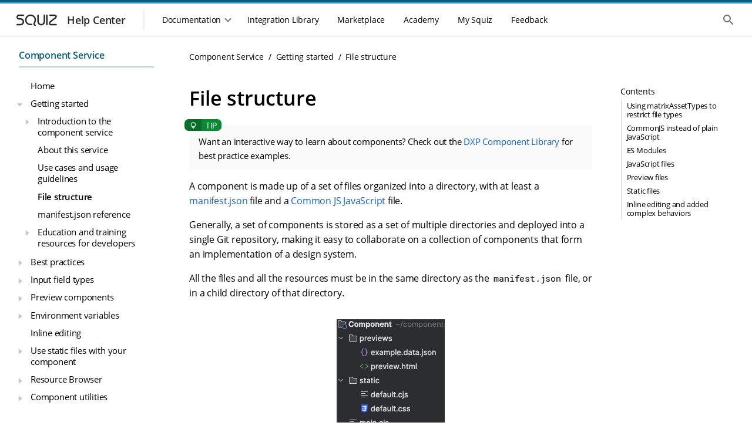

--- FILE ---
content_type: text/html
request_url: https://docs.squiz.net/component-service/latest/getting-started/file-structure.html
body_size: 19853
content:
<!DOCTYPE html>
<html lang="en">
  <head>
    <title>File structure :: Squiz DXP Help Center</title>
    <meta name="generator" content="Antora 3.1.7">
<!--docheader-start-->
  
<!-- Icon -->
<link rel="icon" href="https://help.squiz.net/__data/assets/image/0008/323/favicon.png" />
<link rel="apple-touch-icon-precomposed" href="https://help.squiz.net/__data/assets/image/0009/324/favicon-144x144.png" />

<!-- Misc Metadata -->
<meta charset="utf-8">
<meta name="viewport" content="width=device-width, initial-scale=1">
<meta http-equiv="X-UA-Compatible" content="IE=edge,chrome=1">

<!-- Fonts -->
<link href="https://fonts.googleapis.com/css2?family=Open+Sans:wght@300;400;600&display=swap" rel="stylesheet">
<link href="https://help.squiz.net/__data/assets/git_bridge/0015/87/dist/main.css?h=c315d18" rel="stylesheet">

<script type="text/javascript">
  window.heap=window.heap||[],heap.load=function(e,t){window.heap.appid=e,window.heap.config=t=t||{};var r=document.createElement("script");r.type="text/javascript",r.async=!0,r.src="https://cdn.heapanalytics.com/js/heap-"+e+".js";var a=document.getElementsByTagName("script")[0];a.parentNode.insertBefore(r,a);for(var n=function(e){return function(){heap.push([e].concat(Array.prototype.slice.call(arguments,0)))}},p=["addEventProperties","addUserProperties","clearEventProperties","identify","resetIdentity","removeEventProperty","setEventProperties","track","unsetEventProperty"],o=0;o<p.length;o++)heap[p[o]]=n(p[o])};
  heap.load(1607763638);
</script>

<script type="text/javascript">
  window.heap.clearEventProperties();
  window.heap.addEventProperties({
    'DXP - Product': 'help',
  });
</script>
    <meta charset="utf-8">
    <meta name="viewport" content="width=device-width,initial-scale=1">
<link rel="stylesheet" href="../../../_/docs/css/site.css">
<link rel="stylesheet" type="text/css" href="https://cdnjs.cloudflare.com/ajax/libs/font-awesome/4.7.0/css/font-awesome.min.css">
<link href="https://fonts.googleapis.com/icon?family=Material+Icons" rel="stylesheet">
<meta property="og:title" content="File structure">
<meta name="twitter:title" content="File structure">
<meta itemprop="name" content="File structure">
<meta name="search.result-title" content="File structure">
<meta name="google-site-verification" content="txo-UTJQoDmUKanWQdEw9ovABwVsxu9oNHFK6E3jcMI" />




<meta name="squiz.product.name" content="Component Service"/>
  <meta name="squiz.product.version" content="DXP">


<meta name="docs.module" content="getting-started">
<meta name="docs.component" content="component-service">
<meta name="docs.version" content="latest">


  <meta name="search.group" content="DXP"/>



















<!-- documentation -->



    <meta name="fb.search.description" content="Get a basic overview of the files that comprise a Component Service component.">
    <script async src="https://www.googletagmanager.com/gtag/js?id=UA-536001-41"></script>
    <script>function gtag(){dataLayer.push(arguments)};window.dataLayer=window.dataLayer||[];gtag('js',new Date());gtag('config','UA-536001-41')</script>
    <script>var uiRootPath = '../../../_/docs'</script>
    <script src="https://code.jquery.com/jquery-3.6.0.min.js"></script>


<script type="text/javascript">
  window.heap=window.heap||[],heap.load=function(e,t){window.heap.appid=e,window.heap.config=t=t||{};var r=document.createElement("script");r.type="text/javascript",r.async=!0,r.src="https://cdn.heapanalytics.com/js/heap-"+e+".js";var a=document.getElementsByTagName("script")[0];a.parentNode.insertBefore(r,a);for(var n=function(e){return function(){heap.push([e].concat(Array.prototype.slice.call(arguments,0)))}},p=["addEventProperties","addUserProperties","clearEventProperties","identify","resetIdentity","removeEventProperty","setEventProperties","track","unsetEventProperty"],o=0;o<p.length;o++)heap[p[o]]=n(p[o])};
  heap.load(1607763638);
</script>
<!--docheader-end-->
  </head>
  <body id="body" class="article">
    <div class="page-wrapper">
  <!-- noindex -->
<!--header-start-->
<header class="header">
    <div class="skip-links">
        <ul class="skip-links__list">
            <li>
                <a href="#main-navigation" class="skip-links__item sr-only sr-reveal">Skip to main navigation</a>
            </li>
            <li>
                <a href="#main-content" class="skip-links__item sr-only sr-reveal">Skip to main content</a>
            </li>
        </ul>
    </div>
    <div class="header-strip__wrapper">
        <div class="header-strip header-strip--dark"></div>
        <div class="header-strip header-strip--light"></div>
    </div>
    <div class="container-page-padded">
        <div class="header__toolbar">
            <div class="toolbar__navigation--controller mobile-only">
                <button class="header-nav__control">
                    <div class="header-nav__control--open">
                        <span class="sr-only">Show the mobile navigation</span>
                        <div class="svg-wrapper">
                            <svg xmlns="http://www.w3.org/2000/svg" height="24px" viewBox="0 0 24 24" width="24px"
                                 fill="#000000">
                                <path d="M0 0h24v24H0V0z" fill="none"/>
                                <path d="M4 18h16c.55 0 1-.45 1-1s-.45-1-1-1H4c-.55 0-1 .45-1 1s.45 1 1 1zm0-5h16c.55 0 1-.45 1-1s-.45-1-1-1H4c-.55 0-1 .45-1 1s.45 1 1 1zM3 7c0 .55.45 1 1 1h16c.55 0 1-.45 1-1s-.45-1-1-1H4c-.55 0-1 .45-1 1z"/>
                            </svg>
                        </div>
                    </div>
                </button>
            </div>
            <div class="toolbar__branding">
                <a class="branding__link" href="/">
                    <div class="branding__logos">
                        <div class="svg-wrapper">
                            <svg width="86" height="36" viewBox="0 0 86 36" fill="none"
                                 xmlns="http://www.w3.org/2000/svg">
                                <path
                                        fill-rule="evenodd"
                                        clip-rule="evenodd"
                                        d="M12.3971 11.1304C11.3286 11.1304 10.4624 11.9966 10.4624 13.0652C10.4624 14.1337 11.3286 14.9999 12.3971 14.9999H14.8594C18.2592 14.9999 21.0153 17.756 21.0153 21.1558C21.0153 24.5556 18.2592 27.3117 14.8594 27.3117H9.23118C8.55122 27.3117 8 26.7604 8 26.0805C8 25.4005 8.55122 24.8493 9.23118 24.8493H14.8594C16.8993 24.8493 18.553 23.1957 18.553 21.1558C18.553 19.1159 16.8993 17.4622 14.8594 17.4622H12.3971C9.96864 17.4622 8 15.4936 8 13.0652C8 10.6367 9.96864 8.66809 12.3971 8.66809H19.7841C20.4641 8.66809 21.0153 9.21931 21.0153 9.89927C21.0153 10.5792 20.4641 11.1304 19.7841 11.1304H12.3971Z"
                                />
                                <path
                                        fill-rule="evenodd"
                                        clip-rule="evenodd"
                                        d="M75.3675 15.1488C78.0865 13.0289 76.5874 8.66821 73.1397 8.66821H65.0302C64.3502 8.66821 63.799 9.21943 63.799 9.89939C63.799 10.5794 64.3502 11.1306 65.0302 11.1306H73.1397C74.2443 11.1306 74.7246 12.5277 73.8535 13.2069L64.5586 20.4537C61.6812 22.6971 63.2676 27.3118 66.9161 27.3118H75.5251C76.205 27.3118 76.7562 26.7606 76.7562 26.0806C76.7562 25.4006 76.205 24.8494 75.5251 24.8494H66.9161C65.6107 24.8494 65.0431 23.1983 66.0726 22.3956L75.3675 15.1488Z"
                                />
                                <path
                                        fill-rule="evenodd"
                                        clip-rule="evenodd"
                                        d="M35.5075 12.0854C32.2428 10.1581 28.0235 11.2215 26.0846 14.4432C24.1499 17.6578 25.208 21.8219 28.4658 23.745C29.0168 24.0703 29.8561 24.297 30.8522 24.4175C31.8249 24.5352 32.8369 24.5391 33.6512 24.4931C34.33 24.4547 34.9115 24.9739 34.9499 25.6528C34.9883 26.3316 34.469 26.9131 33.7902 26.9515C32.8696 27.0035 31.7074 27.0013 30.5565 26.862C29.4289 26.7256 28.1953 26.4448 27.214 25.8655C22.7874 23.2523 21.3291 17.5695 23.9748 13.1735C26.6163 8.78461 32.3396 7.35588 36.7593 9.96496L36.1334 11.0252L36.7593 9.96496C41.1859 12.5781 42.6442 18.261 39.9984 22.657C39.4596 23.5523 39.2805 24.1844 39.3194 24.6459C39.3516 25.0288 39.555 25.524 40.4071 26.121C40.964 26.5111 41.0992 27.2789 40.709 27.8358C40.3189 28.3927 39.5511 28.5278 38.9942 28.1377C37.7358 27.256 36.9764 26.1683 36.8657 24.8525C36.7615 23.6154 37.2592 22.4333 37.8887 21.3872C39.8234 18.1727 38.7653 14.0086 35.5075 12.0854Z"
                                />
                                <path
                                        fill-rule="evenodd"
                                        clip-rule="evenodd"
                                        d="M44.8479 8.64551C45.5278 8.64551 46.0791 9.19673 46.0791 9.87669V20.7814C46.0791 23.0156 47.8902 24.8267 50.1244 24.8267C52.3585 24.8267 54.1697 23.0156 54.1697 20.7814V9.87669C54.1697 9.19673 54.7209 8.64551 55.4008 8.64551C56.0808 8.64551 56.632 9.19673 56.632 9.87669V20.7814C56.632 24.3755 53.7184 27.2891 50.1244 27.2891C46.5303 27.2891 43.6167 24.3755 43.6167 20.7814V9.87669C43.6167 9.19673 44.1679 8.64551 44.8479 8.64551Z"
                                />
                                <path
                                        fill-rule="evenodd"
                                        clip-rule="evenodd"
                                        d="M59.6482 8.63928C60.3281 8.63928 60.8794 9.1905 60.8794 9.87046V26.0517C60.8794 26.7316 60.3281 27.2829 59.6482 27.2829C58.9682 27.2829 58.417 26.7316 58.417 26.0517V9.87046C58.417 9.1905 58.9682 8.63928 59.6482 8.63928Z"
                                />
                            </svg>
                        </div>
                    </div>
                    <div class="branding__title">
                        <h3>Help Center</h3>
                    </div>
                </a>
            </div>
            <div class="toolbar__resources">
                <div class="toolbar__navigation">
                    <div class="toolbar__navigation-container">
                        <div class="toolbar__navigation-header mobile-only">
                            <div class="toolbar__navigation--controller">
                                <button class="header-nav__control">
                                    <div class="header-nav__control--close">
                                        <span class="sr-only">Hide the mobile navigation</span>
                                        <div class="svg-wrapper">
                                            <svg xmlns="http://www.w3.org/2000/svg" height="24px" viewBox="0 0 24 24"
                                                 width="24px" fill="#000000">
                                                <path d="M0 0h24v24H0V0z" fill="none"/>
                                                <path d="M18.3 5.71c-.39-.39-1.02-.39-1.41 0L12 10.59 7.11 5.7c-.39-.39-1.02-.39-1.41 0-.39.39-.39 1.02 0 1.41L10.59 12 5.7 16.89c-.39.39-.39 1.02 0 1.41.39.39 1.02.39 1.41 0L12 13.41l4.89 4.89c.39.39 1.02.39 1.41 0 .39-.39.39-1.02 0-1.41L13.41 12l4.89-4.89c.38-.38.38-1.02 0-1.4z"/>
                                            </svg>
                                        </div>
                                    </div>
                                </button>
                            </div>
                            <div class="toolbar__navigation-heading">
                                <h2>Menu</h2>
                            </div>
                        </div>
                        <div class="toolbar__navigation--menu">
                            <div class="toolbar__navigation--underlay"></div>
                            <nav class="main-menu" id="main-navigation" tabindex="-1">
                                <h2 class="sr-only">Main navigation menu</h2>
                                <section class="mobile-only">
                                    <ul class="main-menu__list">
                                        <li>
                                            <a href="#" class="main-menu__item">
                                                <div class="main-menu__icon">
                                                    <div class="svg-wrapper">
                                                        <svg xmlns="http://www.w3.org/2000/svg" height="24px"
                                                             viewBox="0 0 24 24" width="24px" fill="#000000">
                                                            <path d="M0 0h24v24H0V0z" fill="none"/>
                                                            <path d="M10 19v-5h4v5c0 .55.45 1 1 1h3c.55 0 1-.45 1-1v-7h1.7c.46 0 .68-.57.33-.87L12.67 3.6c-.38-.34-.96-.34-1.34 0l-8.36 7.53c-.34.3-.13.87.33.87H5v7c0 .55.45 1 1 1h3c.55 0 1-.45 1-1z"/>
                                                        </svg>
                                                    </div>
                                                </div>
                                                <span>Home</span>
                                            </a>
                                        </li>
                                    </ul>
                                </section>
                                <section>
                                    <div class="main-menu__section mobile-only">
                                        <span class="main-menu__section-label">Documentation</span>
                                    <span class="main-menu__section-divider"></span>
                                    </div>
                                    <div class="main-menu__dropdown-container">
                                        <div class="main-menu__dropdown-control desktop-only">
                                    <button class="main-menu__item">
                                        <span>Documentation</span>
                                        <div class="svg-wrapper dropdown-control--open">
                                            <svg xmlns="http://www.w3.org/2000/svg" height="24px"
                                                 viewBox="0 0 24 24" width="24px" fill="#000000">
                                              <path d="M24 24H0V0h24v24z" fill="none" opacity=".87"/>
                                              <path d="M15.88 9.29L12 13.17 8.12 9.29c-.39-.39-1.02-.39-1.41 0-.39.39-.39 1.02 0 1.41l4.59 4.59c.39.39 1.02.39 1.41 0l4.59-4.59c.39-.39.39-1.02 0-1.41-.39-.38-1.03-.39-1.42 0z"/>
                                            </svg>
                                        </div>
                                        <div class="svg-wrapper dropdown-control--close">
                                            <svg xmlns="http://www.w3.org/2000/svg" height="24px"
                                                 viewBox="0 0 24 24" width="24px" fill="#000000">
                                              <path d="M0 0h24v24H0V0z" fill="none"/>
                                              <path d="M11.29 8.71L6.7 13.3c-.39.39-.39 1.02 0 1.41.39.39 1.02.39 1.41 0L12 10.83l3.88 3.88c.39.39 1.02.39 1.41 0 .39-.39.39-1.02 0-1.41L12.7 8.71c-.38-.39-1.02-.39-1.41 0z"/>
                                            </svg>
                                        </div>
                                    </button>
                                    </div>
<!--// ==DOCS MENU START == This is where the docs menu navigation starts, all the rest is noise. ==DOCS MENU START==-->
<!--// Conditional logic (internal/public) is handled in the menu files themselves, not the menu.-->
                                    <div class="main-menu__dropdown">
                                        <ul class="main-menu__list">
                                            <li class="heading">DXP Platform</li>
                                                <li>
  <a href="/squiz-dxp/" class="main-menu__item"
     data-id="Main Nav: Squiz DXP">
    <div class="main-menu__icon">
      <div class="svg-wrapper">
        <svg xmlns="http://www.w3.org/2000/svg" width="44" height="44" fill="none" viewBox="0 0 44 44">
          <path fill="#095C78" fill-rule="evenodd" d="M14.667 3.667c-6.075 0-11 4.925-11 11v14.666c0 6.075 4.925 11 11 11h14.666c6.075 0 11-4.925 11-11V14.667c0-6.075-4.925-11-11-11H14.667Zm-3.061 13.548c1.028.964 2.303 1.626 3.66 2.005l10.962 3.062c1.398.39 2.358-1.384 1.266-2.34l-10.715-9.387c-1.753-1.575-4.77-1.749-6.349 0-2.253 2.809-.724 4.88 1.176 6.66Zm21.51-6.7c1.791 1.611 2.22 4.63.427 6.24l-2.45 1.906a1.992 1.992 0 0 1-2.5-.045l-2.26-1.887c-1.981-1.658-1.837-4.749.292-6.213 1.792-1.611 4.698-1.611 6.49 0ZM28.733 24.78c1.357.38 2.632 1.04 3.66 2.005 1.9 1.78 3.43 3.851 1.176 6.66-1.58 1.749-4.596 1.575-6.349 0l-10.715-9.386c-1.092-.957-.132-2.731 1.266-2.34l10.962 3.061Zm-17.85 8.704c-1.791-1.61-2.22-4.629-.427-6.24l2.45-1.905a1.993 1.993 0 0 1 2.5.044l2.26 1.888c1.982 1.658 1.837 4.749-.292 6.213-1.792 1.611-4.698 1.611-6.49 0Z" clip-rule="evenodd"/>
        </svg>
      </div>
    </div>
    <span>Squiz DXP</span>
  </a>
</li>
                                                <li>
  <a href="/dxp-api/" class="main-menu__item" data-id="Main Nav: DXP APIs">
    <div class="main-menu__icon">
      <div class="svg-wrapper">
        <svg xmlns="http://www.w3.org/2000/svg" width="44" height="44" fill="none" viewBox="0 0 44 44">
          <path fill="#095C78" fill-rule="evenodd" d="M14.667 3.667c-6.075 0-11 4.925-11 11v14.666c0 6.075 4.925 11 11 11h14.666c6.075 0 11-4.925 11-11V14.667c0-6.075-4.925-11-11-11H14.667Zm-3.061 13.548c1.028.964 2.303 1.626 3.66 2.005l10.962 3.062c1.398.39 2.358-1.384 1.266-2.34l-10.715-9.387c-1.753-1.575-4.77-1.749-6.349 0-2.253 2.809-.724 4.88 1.176 6.66Zm21.51-6.7c1.791 1.611 2.22 4.63.427 6.24l-2.45 1.906a1.992 1.992 0 0 1-2.5-.045l-2.26-1.887c-1.981-1.658-1.837-4.749.292-6.213 1.792-1.611 4.698-1.611 6.49 0ZM28.733 24.78c1.357.38 2.632 1.04 3.66 2.005 1.9 1.78 3.43 3.851 1.176 6.66-1.58 1.749-4.596 1.575-6.349 0l-10.715-9.386c-1.092-.957-.132-2.731 1.266-2.34l10.962 3.061Zm-17.85 8.704c-1.791-1.61-2.22-4.629-.427-6.24l2.45-1.905a1.993 1.993 0 0 1 2.5.044l2.26 1.888c1.982 1.658 1.837 4.749-.292 6.213-1.792 1.611-4.698 1.611-6.49 0Z" clip-rule="evenodd"/>
        </svg>
      </div>
    </div>
    <span>DXP APIs</span>
  </a>
</li>
                                                <li>
  <a href="/dxp-releases/" class="main-menu__item"
     data-id="Main Nav: Squiz DXP">
    <div class="main-menu__icon">
      <div class="svg-wrapper">
        <svg xmlns="http://www.w3.org/2000/svg" width="44" height="44" fill="none" viewBox="0 0 44 44">
          <path fill="#095C78" fill-rule="evenodd" d="M14.667 3.667c-6.075 0-11 4.925-11 11v14.666c0 6.075 4.925 11 11 11h14.666c6.075 0 11-4.925 11-11V14.667c0-6.075-4.925-11-11-11H14.667Zm-3.061 13.548c1.028.964 2.303 1.626 3.66 2.005l10.962 3.062c1.398.39 2.358-1.384 1.266-2.34l-10.715-9.387c-1.753-1.575-4.77-1.749-6.349 0-2.253 2.809-.724 4.88 1.176 6.66Zm21.51-6.7c1.791 1.611 2.22 4.63.427 6.24l-2.45 1.906a1.992 1.992 0 0 1-2.5-.045l-2.26-1.887c-1.981-1.658-1.837-4.749.292-6.213 1.792-1.611 4.698-1.611 6.49 0ZM28.733 24.78c1.357.38 2.632 1.04 3.66 2.005 1.9 1.78 3.43 3.851 1.176 6.66-1.58 1.749-4.596 1.575-6.349 0l-10.715-9.386c-1.092-.957-.132-2.731 1.266-2.34l10.962 3.061Zm-17.85 8.704c-1.791-1.61-2.22-4.629-.427-6.24l2.45-1.905a1.993 1.993 0 0 1 2.5.044l2.26 1.888c1.982 1.658 1.837 4.749-.292 6.213-1.792 1.611-4.698 1.611-6.49 0Z" clip-rule="evenodd"/>
        </svg>
      </div>
    </div>
    <span>DXP Releases</span>
  </a>
</li>                                            <li>
                                                <hr/>
                                            </li>
                                            <li class="heading">DXP Capabilities</li>
                                                <li>
  <a href="/squiz-dxp/latest/administration/index.html" class="main-menu__item"
     data-id="Main Nav: Administration">
    <div class="main-menu__icon">
      <div class="svg-wrapper">
        <svg xmlns="http://www.w3.org/2000/svg" width="44" height="44" fill="none" viewBox="0 0 44 44">
          <path fill="#095C78" fill-rule="evenodd" d="M14.667 3.667c-6.075 0-11 4.925-11 11v14.666c0 6.075 4.925 11 11 11h14.666c6.075 0 11-4.925 11-11V14.667c0-6.075-4.925-11-11-11H14.667Zm-3.061 13.548c1.028.964 2.303 1.626 3.66 2.005l10.962 3.062c1.398.39 2.358-1.384 1.266-2.34l-10.715-9.387c-1.753-1.575-4.77-1.749-6.349 0-2.253 2.809-.724 4.88 1.176 6.66Zm21.51-6.7c1.791 1.611 2.22 4.63.427 6.24l-2.45 1.906a1.992 1.992 0 0 1-2.5-.045l-2.26-1.887c-1.981-1.658-1.837-4.749.292-6.213 1.792-1.611 4.698-1.611 6.49 0ZM28.733 24.78c1.357.38 2.632 1.04 3.66 2.005 1.9 1.78 3.43 3.851 1.176 6.66-1.58 1.749-4.596 1.575-6.349 0l-10.715-9.386c-1.092-.957-.132-2.731 1.266-2.34l10.962 3.061Zm-17.85 8.704c-1.791-1.61-2.22-4.629-.427-6.24l2.45-1.905a1.993 1.993 0 0 1 2.5.044l2.26 1.888c1.982 1.658 1.837 4.749-.292 6.213-1.792 1.611-4.698 1.611-6.49 0Z" clip-rule="evenodd"/>
        </svg>
      </div>
    </div>
    <span>Administration</span>
  </a>
</li>
                                                <li>
  <a href="/advanced-forms/" class="main-menu__item"
     data-id="Main Nav: Advanced Forms">
    <div class="main-menu__icon">
      <div class="svg-wrapper">
          <svg xmlns="http://www.w3.org/2000/svg" width="44" height="44" viewBox="0 0 44 44" fill="none">
              <path d="M16.5 9.16666C12.4499 9.16666 9.16666 12.4499 9.16666 16.5V27.5C9.16666 31.5501 12.4499 34.8333 16.5 34.8333H27.5C31.5501 34.8333 34.8333 31.5501 34.8333 27.5V16.8481L22.3272 29.3685C21.6194 30.0763 20.4759 30.0763 19.7681 29.3685L13.2525 22.8529C12.9127 22.5138 12.7217 22.0534 12.7217 21.5734C12.7217 21.0933 12.9127 20.6329 13.2525 20.2938C13.9603 19.586 15.1037 19.586 15.8116 20.2938L21.0386 25.5208L33.8056 12.7538C32.5267 10.6058 30.1814 9.16666 27.5 9.16666H16.5Z" fill="#095C78"/>
              <path fill-rule="evenodd" clip-rule="evenodd" d="M14.2113 6.42746C9.90804 6.42746 6.41959 9.91591 6.41959 14.2191V18.623C6.41959 19.3824 5.80398 19.998 5.04459 19.998C4.28519 19.998 3.66959 19.3824 3.66959 18.623V14.2191C3.66959 8.39713 8.38925 3.67746 14.2113 3.67746H29.8044C35.6264 3.67746 40.3461 8.39713 40.3461 14.2191V18.623C40.3461 19.3824 39.7305 19.998 38.9711 19.998C38.2117 19.998 37.5961 19.3824 37.5961 18.623V14.2191C37.5961 9.91591 34.1077 6.42746 29.8044 6.42746H14.2113Z" fill="#095C78"/>
              <path fill-rule="evenodd" clip-rule="evenodd" d="M14.2113 37.6039C9.90803 37.6039 6.41959 34.1155 6.41959 29.8122V27.1046C6.41959 26.3453 5.80398 25.7296 5.04459 25.7296C4.28519 25.7296 3.66959 26.3453 3.66959 27.1046V29.8122C3.66959 35.6342 8.38925 40.3539 14.2113 40.3539H29.8044C35.6264 40.3539 40.3461 35.6342 40.3461 29.8122V27.1046C40.3461 26.3453 39.7305 25.7296 38.9711 25.7296C38.2117 25.7296 37.5961 26.3453 37.5961 27.1046V29.8122C37.5961 34.1155 34.1077 37.6039 29.8044 37.6039H14.2113Z" fill="#095C78"/>
          </svg>
      </div>
    </div>
    <span>Advanced Forms</span>
  </a>
</li>
                                                <li>
  <a href="/component-service/" class="main-menu__item"
     data-id="Main Nav: Component Service">
    <div class="main-menu__icon">
      <div class="svg-wrapper">
        <svg xmlns="http://www.w3.org/2000/svg" width="44" height="44" fill="none" viewBox="0 0 44 44">
          <rect width="11" height="7.333" x="9.167" y="18.333" fill="#095C78" rx="1"/>
          <path fill="#095C78" d="M22 19.333a1 1 0 0 1 1-1h10.833a1 1 0 0 1 1 1v12.5a3 3 0 0 1-3 3H23a1 1 0 0 1-1-1v-14.5ZM9.167 28.5a1 1 0 0 1 1-1h9a1 1 0 0 1 1 1v5.333a1 1 0 0 1-1 1h-8a2 2 0 0 1-2-2V28.5Zm0-16.333a3 3 0 0 1 3-3h20.666a2 2 0 0 1 2 2V15.5a1 1 0 0 1-1 1H10.167a1 1 0 0 1-1-1v-3.333Z"/>
          <path fill="#095C78" fill-rule="evenodd" d="M6.442 14.233a7.792 7.792 0 0 1 7.791-7.791h14.552a1.375 1.375 0 1 0 0-2.75H14.233c-5.822 0-10.541 4.72-10.541 10.541v17.94a1.375 1.375 0 1 0 2.75 0v-17.94Zm31.133 15.551a7.792 7.792 0 0 1-7.791 7.792H15.232a1.375 1.375 0 1 0 0 2.75h14.552c5.822 0 10.541-4.72 10.541-10.542v-17.94a1.375 1.375 0 1 0-2.75 0v17.94Z" clip-rule="evenodd"/>
        </svg>
      </div>
    </div>
    <span>Component Service</span>
  </a>
</li>
                                                <li>
  <a href="/squiz-dxp/latest/configuration/index.html" class="main-menu__item"
     data-id="Main Nav: Configuration">
    <div class="main-menu__icon">
      <div class="svg-wrapper">
        <svg xmlns="http://www.w3.org/2000/svg" width="44" height="44" fill="none" viewBox="0 0 44 44">
          <path fill="#095C78" fill-rule="evenodd" d="M14.667 3.667c-6.075 0-11 4.925-11 11v14.666c0 6.075 4.925 11 11 11h14.666c6.075 0 11-4.925 11-11V14.667c0-6.075-4.925-11-11-11H14.667Zm-3.061 13.548c1.028.964 2.303 1.626 3.66 2.005l10.962 3.062c1.398.39 2.358-1.384 1.266-2.34l-10.715-9.387c-1.753-1.575-4.77-1.749-6.349 0-2.253 2.809-.724 4.88 1.176 6.66Zm21.51-6.7c1.791 1.611 2.22 4.63.427 6.24l-2.45 1.906a1.992 1.992 0 0 1-2.5-.045l-2.26-1.887c-1.981-1.658-1.837-4.749.292-6.213 1.792-1.611 4.698-1.611 6.49 0ZM28.733 24.78c1.357.38 2.632 1.04 3.66 2.005 1.9 1.78 3.43 3.851 1.176 6.66-1.58 1.749-4.596 1.575-6.349 0l-10.715-9.386c-1.092-.957-.132-2.731 1.266-2.34l10.962 3.061Zm-17.85 8.704c-1.791-1.61-2.22-4.629-.427-6.24l2.45-1.905a1.993 1.993 0 0 1 2.5.044l2.26 1.888c1.982 1.658 1.837 4.749-.292 6.213-1.792 1.611-4.698 1.611-6.49 0Z" clip-rule="evenodd"/>
        </svg>
      </div>
    </div>
    <span>Configuration</span>
  </a>
</li>
                                                <li>
  <a href="/matrix/" class="main-menu__item"
     data-id="Main Nav: Content Management">
    <div class="main-menu__icon">
      <div class="svg-wrapper">
        <svg xmlns="http://www.w3.org/2000/svg" width="44" height="44" fill="none" viewBox="0 0 44 44">
          <g clip-path="url(#a)">
            <path fill="#095C78" fill-rule="evenodd" d="M21.994 36.667c8.103 0 14.673-6.57 14.673-14.673 0-8.104-6.57-14.673-14.673-14.673C13.89 7.32 7.32 13.89 7.32 21.994c0 8.103 6.569 14.673 14.673 14.673Zm-1.63-21.195a1.63 1.63 0 1 1 3.26 0v4.891h4.891a1.63 1.63 0 1 1 0 3.261h-4.891v4.891a1.63 1.63 0 0 1-3.26 0v-4.891h-4.892a1.63 1.63 0 0 1 0-3.26h4.891v-4.892Z" clip-rule="evenodd"/>
            <path fill="#095C78" fill-rule="evenodd" d="M21.993 4.539c-9.64 0-17.455 7.814-17.455 17.454 0 1.774.264 3.483.754 5.092a1.303 1.303 0 0 1-2.492.759 20.059 20.059 0 0 1-.867-5.85c0-11.08 8.982-20.06 20.06-20.06a20.002 20.002 0 0 1 14.21 5.9 1.303 1.303 0 1 1-1.846 1.838A17.396 17.396 0 0 0 21.993 4.54Zm17.568 10.737a1.303 1.303 0 0 1 1.626.867 20.06 20.06 0 0 1 .866 5.85c0 11.08-8.98 20.06-20.06 20.06a20.002 20.002 0 0 1-14.209-5.9 1.303 1.303 0 1 1 1.845-1.839 17.396 17.396 0 0 0 12.364 5.134c9.64 0 17.455-7.815 17.455-17.455 0-1.773-.264-3.482-.754-5.091a1.303 1.303 0 0 1 .867-1.626Z" clip-rule="evenodd"/>
          </g>
          <defs>
            <clipPath id="a">
              <path fill="#fff" d="M0 0h40.401v40.401H0z" transform="translate(1.833 1.833)"/>
            </clipPath>
          </defs>
        </svg>
      </div>
    </div>
    <span>Content Management</span>
  </a>
</li>
                                                  <li>
    <a href="/cdp/" class="main-menu__item"
       data-id="Main Nav: Customer Data Platform">
      <div class="main-menu__icon">
        <div class="svg-wrapper">
          <svg xmlns="http://www.w3.org/2000/svg" width="44" height="44" fill="none" viewBox="0 0 44 44">
            <g clip-path="url(#a)">
              <g clip-path="url(#b)">
                <path fill="#095C78" fill-rule="evenodd" d="M34.984 6.603a20.412 20.412 0 0 1 2.49 2.477c.49.58.415 1.445-.168 1.933a1.383 1.383 0 0 1-1.942-.167 17.631 17.631 0 0 0-2.154-2.143 1.367 1.367 0 0 1-.168-1.933c.49-.58 1.36-.654 1.942-.167Zm4.235 7.701a1.38 1.38 0 0 1 1.766.821 20 20 0 0 1 .908 3.385 1.372 1.372 0 0 1-1.12 1.588 1.378 1.378 0 0 1-1.595-1.114 17.27 17.27 0 0 0-.784-2.923 1.37 1.37 0 0 1 .825-1.757Zm-9.485-9.437a1.38 1.38 0 0 1-1.766.82 17.494 17.494 0 0 0-2.938-.78 1.372 1.372 0 0 1-1.12-1.587 1.378 1.378 0 0 1 1.597-1.114 20.26 20.26 0 0 1 3.402.904 1.37 1.37 0 0 1 .825 1.757ZM20.089 3.32a1.372 1.372 0 0 1-1.12 1.587c-.995.174-1.978.434-2.937.78a1.38 1.38 0 0 1-1.766-.82 1.37 1.37 0 0 1 .825-1.757 20.26 20.26 0 0 1 3.402-.904 1.377 1.377 0 0 1 1.596 1.114ZM40.774 23.9c.75.131 1.251.842 1.12 1.588a20 20 0 0 1-.909 3.386 1.38 1.38 0 0 1-1.766.82 1.37 1.37 0 0 1-.825-1.757c.348-.954.61-1.932.784-2.923a1.378 1.378 0 0 1 1.596-1.113ZM9.667 7.788a1.367 1.367 0 0 1 0 1.94c-6.812 6.777-6.812 17.765 0 24.543 6.811 6.777 17.855 6.777 24.666 0a1.383 1.383 0 0 1 1.95 0 1.366 1.366 0 0 1 0 1.94c-7.889 7.848-20.678 7.848-28.566 0-7.888-7.85-7.888-20.574 0-28.423a1.383 1.383 0 0 1 1.95 0Z" clip-rule="evenodd"/>
                <path fill="#095C78" d="M37.306 32.986c.583.488.658 1.353.168 1.933a20.348 20.348 0 0 1-2.49 2.476 1.383 1.383 0 0 1-1.942-.167 1.367 1.367 0 0 1 .168-1.932 17.622 17.622 0 0 0 2.154-2.143c.49-.58 1.36-.654 1.942-.167ZM10.958 6.77c.49.58.415 1.445-.168 1.933a17.649 17.649 0 0 0-2.154 2.143c-.49.58-1.36.654-1.942.167a1.367 1.367 0 0 1-.168-1.933 20.376 20.376 0 0 1 2.49-2.477 1.383 1.383 0 0 1 1.942.167ZM22 7.333C13.904 7.333 7.333 13.904 7.333 22S13.904 36.667 22 36.667 36.667 30.096 36.667 22 30.096 7.333 22 7.333Zm0 4.4c2.435 0 4.4 1.966 4.4 4.4 0 2.435-1.965 4.4-4.4 4.4a4.394 4.394 0 0 1-4.4-4.4c0-2.434 1.965-4.4 4.4-4.4Zm0 20.827a10.56 10.56 0 0 1-8.8-4.723c.044-2.918 5.867-4.517 8.8-4.517 2.919 0 8.756 1.599 8.8 4.517A10.56 10.56 0 0 1 22 32.56Z"/>
              </g>
            </g>
            <defs>
              <clipPath id="a">
                <path fill="#fff" d="M0 0h44v44H0z"/>
              </clipPath>
              <clipPath id="b">
                <path fill="#fff" d="M0 0h51.855v51.855H0z" transform="translate(-3.927 -3.927)"/>
              </clipPath>
            </defs>
          </svg>
        </div>
      </div>
      <span>Customer Data Platform</span>
    </a>
  </li>
                                                <li>
  <a href="/datastore/" class="main-menu__item"
     data-id="Main Nav: Data Services">
    <div class="main-menu__icon">
      <div class="svg-wrapper">
        <svg xmlns="http://www.w3.org/2000/svg" width="44" height="44" fill="none" viewBox="0 0 44 44">
          <path fill="#095C78" d="m13.238 24.296.005.004.003.001-.008-.005Z"/>
          <path fill="#095C78" fill-rule="evenodd" d="M32.01 34.341c2.588-1.437 4.657-3.683 4.657-6.543V16.202c0-2.86-2.069-5.106-4.657-6.543C29.366 8.19 25.824 7.333 22 7.333s-7.366.857-10.01 2.326c-2.588 1.437-4.657 3.683-4.657 6.543v11.596c0 2.86 2.069 5.106 4.657 6.543 2.644 1.469 6.186 2.326 10.01 2.326s7.366-.857 10.01-2.326ZM10.956 17.715a1.63 1.63 0 0 1 2.283-.248l.007.005a6.17 6.17 0 0 0 .434.288c.338.206.87.495 1.598.79 1.45.587 3.688 1.2 6.722 1.2 3.034 0 5.271-.613 6.722-1.2.727-.295 1.26-.584 1.599-.79a6.18 6.18 0 0 0 .433-.288l.008-.005a1.63 1.63 0 0 1 2.041 2.54l-1.025-1.266c1.025 1.267 1.026 1.266 1.025 1.267l-.002.002-.003.002-.007.005-.017.014-.05.038a9.428 9.428 0 0 1-.712.477c-.476.29-1.165.66-2.067 1.025-1.809.732-4.46 1.438-7.945 1.438-3.485 0-6.136-.706-7.945-1.438a14.425 14.425 0 0 1-2.067-1.025 9.42 9.42 0 0 1-.713-.477 3.492 3.492 0 0 1-.049-.038l-.017-.014-.007-.005-.002-.002c-.001-.001-.003-.003 1.022-1.27l-1.025 1.268a1.63 1.63 0 0 1-.241-2.293Zm2.282 6.58a1.63 1.63 0 0 0-2.041 2.541l1.004-1.24-1.004 1.24.003.003.002.002.007.005.017.014a3.492 3.492 0 0 0 .207.153c.132.093.317.217.555.362a14.4 14.4 0 0 0 2.067 1.025c1.809.732 4.46 1.438 7.945 1.438 3.485 0 6.136-.706 7.945-1.438a14.428 14.428 0 0 0 2.067-1.025 9.436 9.436 0 0 0 .713-.477l.049-.038.017-.014.007-.005.003-.003s.002-.002-1.023-1.268l1.025 1.266a1.63 1.63 0 0 0-2.041-2.54l-.008.005a6.222 6.222 0 0 1-.433.288c-.339.206-.872.495-1.6.79-1.45.587-3.687 1.2-6.721 1.2-3.034 0-5.271-.613-6.722-1.2a11.176 11.176 0 0 1-1.599-.79 6.21 6.21 0 0 1-.433-.288l-.008-.005Z" clip-rule="evenodd"/>
          <path fill="#095C78" fill-rule="evenodd" d="M18.6 3.067a1.322 1.322 0 0 1-1.124 1.488C11.933 5.3 8.722 7.392 6.89 9.573c-1.85 2.205-2.383 4.609-2.383 6.1V28.4c0 2.724 2.237 8.93 11.49 10.837.477.098.974.185 1.49.26.714.102 1.21.774 1.11 1.499a1.31 1.31 0 0 1-1.477 1.126 27.817 27.817 0 0 1-1.643-.287C5.009 39.678 1.897 32.385 1.897 28.4V15.673c0-2.052.71-5.084 3.007-7.82 2.316-2.759 6.156-5.11 12.23-5.926a1.31 1.31 0 0 1 1.465 1.14Zm6.812 0a1.31 1.31 0 0 1 1.465-1.14c6.074.815 9.914 3.167 12.23 5.926 2.296 2.736 3.007 5.768 3.007 7.82V28.4c0 3.986-3.112 11.278-13.581 13.435-.53.11-1.077.205-1.643.287a1.31 1.31 0 0 1-1.477-1.126 1.323 1.323 0 0 1 1.11-1.5 25.224 25.224 0 0 0 1.49-.26c9.253-1.906 11.49-8.112 11.49-10.836V15.673c0-1.491-.532-3.895-2.383-6.1-1.831-2.18-5.042-4.273-10.585-5.018a1.322 1.322 0 0 1-1.123-1.488Z" clip-rule="evenodd"/>
        </svg>
      </div>
    </div>
    <span>Data Services</span>
  </a>
</li>
                                                <li>
  <a href="/squiz-dxp/latest/digital-asset-management/index.html" class="main-menu__item"
     data-id="Main Nav: Digital Asset Management">
    <div class="main-menu__icon">
      <div class="svg-wrapper">
          <svg fill="none" height="48" viewBox="0 0 48 48" width="48" xmlns="http://www.w3.org/2000/svg">
              <path clip-rule="evenodd" d="M31.5 39C36.4706 39 40.5 34.9706 40.5 30C40.5 25.0294 36.4706 21 31.5 21C26.5294 21 22.5 25.0294 22.5 30C22.5 34.9706 26.5294 39 31.5 39ZM32.2281 34.3047C32.0362 34.4854 31.7955 34.5757 31.5061 34.5757C31.2164 34.5757 30.9737 34.4854 30.778 34.3047C30.582 34.1242 30.4841 33.9005 30.4841 33.6336V28.7032L28.6892 30.3676C28.4861 30.556 28.249 30.6502 27.9781 30.6502C27.7072 30.6502 27.4701 30.556 27.2669 30.3676C27.0637 30.1792 26.9621 29.9593 26.9621 29.7081C26.9621 29.4569 27.0637 29.2371 27.2669 29.0486L30.7888 25.7826C30.992 25.5942 31.2291 25.5 31.5 25.5C31.7709 25.5 32.008 25.5942 32.2112 25.7826L35.7331 29.0486C35.9363 29.2371 36.0379 29.4569 36.0379 29.7081C36.0379 29.9593 35.9363 30.1792 35.7331 30.3676C35.5299 30.556 35.2928 30.6502 35.0219 30.6502C34.751 30.6502 34.5139 30.556 34.3108 30.3676L32.5159 28.7032V33.6336C32.5159 33.9005 32.42 34.1242 32.2281 34.3047Z" fill="#095c78" fill-rule="evenodd"></path>
              <path d="M41.49 19.1846C40.8703 18.6348 39.9223 18.6915 39.3725 19.3112C38.8227 19.931 38.8795 20.879 39.4992 21.4288C40.568 22.3769 41.4584 23.5129 42.1237 24.7773C42.5095 25.5104 43.4165 25.792 44.1497 25.4062C44.8828 25.0204 45.1644 24.1133 44.7786 23.3802C43.9448 21.7958 42.8294 20.3727 41.49 19.1846Z" fill="#095c78"></path>
              <path d="M46.449 29.3632C46.3997 28.5362 45.6894 27.9058 44.8624 27.9551C44.0354 28.0044 43.405 28.7147 43.4543 29.5417C43.496 30.2411 43.4757 30.9551 43.3881 31.6777C43.3006 32.4003 43.1497 33.0984 42.9421 33.7676C42.6967 34.5588 43.1391 35.3992 43.9304 35.6446C44.7216 35.8901 45.562 35.4476 45.8074 34.6564C46.0682 33.8158 46.257 32.9411 46.3663 32.0387C46.4757 31.1362 46.5014 30.2417 46.449 29.3632Z" fill="#095c78"></path>
              <path d="M21.2398 35.7403C20.8541 35.0072 19.947 34.7256 19.2139 35.1114C18.4808 35.4972 18.1992 36.4042 18.585 37.1373C19.4188 38.7218 20.5341 40.1448 21.8735 41.333C22.4932 41.8827 23.4413 41.826 23.991 41.2063C24.5408 40.5866 24.4841 39.6385 23.8644 39.0888C22.7956 38.1407 21.9052 37.0046 21.2398 35.7403Z" fill="#095c78"></path>
              <path d="M42.756 40.067C43.3058 39.4473 43.249 38.4993 42.6293 37.9495C42.0096 37.3997 41.0615 37.4565 40.5118 38.0762C39.5637 39.145 38.4276 40.0354 37.1633 40.7007C36.4302 41.0865 36.1486 41.9935 36.5344 42.7267C36.9202 43.4598 37.8272 43.7413 38.5603 43.3556C40.1448 42.5218 41.5678 41.4064 42.756 40.067Z" fill="#095c78"></path>
              <path d="M28.1729 41.5191C27.3817 41.2737 26.5413 41.7161 26.2959 42.5074C26.0505 43.2986 26.4929 44.139 27.2842 44.3844C28.1247 44.6452 28.9995 44.834 29.9019 44.9433C30.8043 45.0527 31.6988 45.0784 32.5774 45.026C33.4043 44.9767 34.0347 44.2664 33.9854 43.4394C33.9361 42.6124 33.2258 41.982 32.3988 42.0313C31.6994 42.073 30.9855 42.0527 30.2629 41.9651C29.5403 41.8776 28.8421 41.7267 28.1729 41.5191Z" fill="#095c78"></path>
              <path clip-rule="evenodd" d="M13.8965 6C14.665 6 15.4045 6.29607 15.9555 6.83182L18 8.94231H34.6C36.7435 8.94231 37.5 10.0886 37.5 11.6394V19.6054C35.735 18.5844 33.6857 18 31.5 18C24.8726 18 19.5 23.3726 19.5 30C19.5 31.0359 19.6313 32.0411 19.8781 33H7.4C5.805 33 4.5 31.7311 4.5 30.1803L4.5145 8.81971C4.5145 7.26887 5.805 6 7.4 6H13.8965ZM12 21.75C12 22.9926 10.9926 24 9.75 24C8.50736 24 7.5 22.9926 7.5 21.75C7.5 20.5074 8.50736 19.5 9.75 19.5C10.9926 19.5 12 20.5074 12 21.75ZM9.75 30C10.9926 30 12 28.9926 12 27.75C12 26.5074 10.9926 25.5 9.75 25.5C8.50736 25.5 7.5 26.5074 7.5 27.75C7.5 28.9926 8.50736 30 9.75 30Z" fill="#095c78" fill-rule="evenodd"></path>
          </svg>
      </div>
    </div>
    <span>Digital Asset Management</span>
  </a>
</li>
                                                <li>
  <a href="/connect/" class="main-menu__item"
     data-id="Main Nav: Integrations">
    <div class="main-menu__icon">
      <div class="svg-wrapper">
        <svg xmlns="http://www.w3.org/2000/svg" width="44" height="44" fill="none" viewBox="0 0 44 44">
          <path fill="#095C78" fill-rule="evenodd" d="M12.833 9.167h11v3.666a7.333 7.333 0 0 0 7.334 7.334h3.666v11a3.667 3.667 0 0 1-3.666 3.666H12.833a3.667 3.667 0 0 1-3.666-3.666V12.833a3.667 3.667 0 0 1 3.666-3.666Zm3.552 9.625a2.406 2.406 0 1 0 0-4.813 2.406 2.406 0 0 0 0 4.813Zm2.407 8.823a2.406 2.406 0 1 1-4.813 0 2.406 2.406 0 0 1 4.813 0Zm8.823 2.406a2.406 2.406 0 1 0 0-4.813 2.406 2.406 0 0 0 0 4.813Z" clip-rule="evenodd"/>
          <path fill="#095C78" fill-rule="evenodd" d="M12.704 6.249a6.455 6.455 0 0 0-6.455 6.455v18.592a6.455 6.455 0 0 0 6.455 6.455h18.592a6.455 6.455 0 0 0 6.455-6.455V22.31a1.291 1.291 0 1 1 2.582 0v8.986a9.038 9.038 0 0 1-9.037 9.037H12.704a9.038 9.038 0 0 1-9.037-9.037V12.704a9.038 9.038 0 0 1 9.037-9.037h8.986a1.291 1.291 0 0 1 0 2.582h-8.986Z" clip-rule="evenodd"/>
          <path fill="#095C78" fill-rule="evenodd" d="M31.969 3.667c-2.468 0-4.469 2-4.469 4.468v4.47c0 2.467 2 4.468 4.469 4.468h4.468c2.469 0 4.47-2 4.47-4.469V8.135a4.469 4.469 0 0 0-4.47-4.468H31.97Zm2.234 8.937a2.234 2.234 0 1 0 0-4.469 2.234 2.234 0 0 0 0 4.47Z" clip-rule="evenodd"/>
        </svg>
      </div>
    </div>
    <span>Integrations</span>
  </a>
</li>
                                                <li>
  <a href="/squiz-dxp/latest/monitoring/index.html" class="main-menu__item"
     data-id="Main Nav: Monitoring">
    <div class="main-menu__icon">
      <div class="svg-wrapper">
        <svg xmlns="http://www.w3.org/2000/svg" width="44" height="44" fill="none" viewBox="0 0 44 44">
          <path fill="#095C78" fill-rule="evenodd" d="M14.667 3.667c-6.075 0-11 4.925-11 11v14.666c0 6.075 4.925 11 11 11h14.666c6.075 0 11-4.925 11-11V14.667c0-6.075-4.925-11-11-11H14.667Zm-3.061 13.548c1.028.964 2.303 1.626 3.66 2.005l10.962 3.062c1.398.39 2.358-1.384 1.266-2.34l-10.715-9.387c-1.753-1.575-4.77-1.749-6.349 0-2.253 2.809-.724 4.88 1.176 6.66Zm21.51-6.7c1.791 1.611 2.22 4.63.427 6.24l-2.45 1.906a1.992 1.992 0 0 1-2.5-.045l-2.26-1.887c-1.981-1.658-1.837-4.749.292-6.213 1.792-1.611 4.698-1.611 6.49 0ZM28.733 24.78c1.357.38 2.632 1.04 3.66 2.005 1.9 1.78 3.43 3.851 1.176 6.66-1.58 1.749-4.596 1.575-6.349 0l-10.715-9.386c-1.092-.957-.132-2.731 1.266-2.34l10.962 3.061Zm-17.85 8.704c-1.791-1.61-2.22-4.629-.427-6.24l2.45-1.905a1.993 1.993 0 0 1 2.5.044l2.26 1.888c1.982 1.658 1.837 4.749-.292 6.213-1.792 1.611-4.698 1.611-6.49 0Z" clip-rule="evenodd"/>
        </svg>
      </div>
    </div>
    <span>Monitoring</span>
  </a>
</li>
                                                <li>
  <a href="/optimization/" class="main-menu__item" data-id="Main Nav: Optimization">
    <div class="main-menu__icon">
      <div class="svg-wrapper">
          <svg xmlns="http://www.w3.org/2000/svg" width="44" height="44" fill="none" viewBox="0 0 44 44">
              <path fill="#095C78" d="M9.167 21.981v4.255l4.463-4.47a1.415 1.415 0 0 1 2.004 0l4.674 4.673 9.079-10.2a1.421 1.421 0 0 1 2.06-.058c.526.54.554 1.393.057 1.947L21.317 29.593a1.41 1.41 0 0 1-2.06.057l-4.618-4.617-5.02 5.02a7.336 7.336 0 0 0 6.881 4.79h11a7.333 7.333 0 0 0 7.333-7.333V16.5a7.331 7.331 0 0 0-3.764-6.408L21.317 21.07a1.41 1.41 0 0 1-2.06.057l-4.618-4.618-5.472 5.473Z"/>
              <path fill="#095C78" d="M28.074 9.189a7.436 7.436 0 0 0-.574-.022h-11A7.333 7.333 0 0 0 9.167 16.5v1.212l4.463-4.471a1.415 1.415 0 0 1 2.004 0l4.674 4.674 7.766-8.726Z"/>
              <path fill="#095C78" fill-rule="evenodd" d="M6.412 29.797a7.792 7.792 0 0 0 7.791 7.791h4.404a1.375 1.375 0 1 1 0 2.75h-4.404c-5.822 0-10.541-4.72-10.541-10.541V14.203c0-5.822 4.72-10.541 10.541-10.541h4.404a1.375 1.375 0 1 1 0 2.75h-4.404a7.792 7.792 0 0 0-7.791 7.791v15.594Zm31.176 0a7.792 7.792 0 0 1-7.791 7.791h-2.708a1.375 1.375 0 1 0 0 2.75h2.708c5.822 0 10.541-4.72 10.541-10.541V14.203c0-5.822-4.72-10.541-10.541-10.541h-2.708a1.375 1.375 0 1 0 0 2.75h2.708a7.792 7.792 0 0 1 7.791 7.791v15.594Z" clip-rule="evenodd"/>
          </svg>
      </div>
    </div>
    <span>Optimization</span>
  </a>
</li>
                                                 <li>
    <a href="/page-builder/" class="main-menu__item"
       data-id="Main Nav: Page Builder">
      <div class="main-menu__icon">
        <div class="svg-wrapper">
          <svg xmlns="http://www.w3.org/2000/svg" width="44" height="44" fill="none" viewBox="0 0 44 44">
            <g clip-path="url(#a)">
              <path fill="#095C78" fill-rule="evenodd" d="M21.994 36.667c8.103 0 14.673-6.57 14.673-14.673 0-8.104-6.57-14.673-14.673-14.673C13.89 7.32 7.32 13.89 7.32 21.994c0 8.103 6.569 14.673 14.673 14.673Zm-1.63-21.195a1.63 1.63 0 1 1 3.26 0v4.891h4.891a1.63 1.63 0 1 1 0 3.261h-4.891v4.891a1.63 1.63 0 0 1-3.26 0v-4.891h-4.892a1.63 1.63 0 0 1 0-3.26h4.891v-4.892Z" clip-rule="evenodd"/>
              <path fill="#095C78" fill-rule="evenodd" d="M21.993 4.539c-9.64 0-17.455 7.814-17.455 17.454 0 1.774.264 3.483.754 5.092a1.303 1.303 0 0 1-2.492.759 20.059 20.059 0 0 1-.867-5.85c0-11.08 8.982-20.06 20.06-20.06a20.002 20.002 0 0 1 14.21 5.9 1.303 1.303 0 1 1-1.846 1.838A17.396 17.396 0 0 0 21.993 4.54Zm17.568 10.737a1.303 1.303 0 0 1 1.626.867 20.06 20.06 0 0 1 .866 5.85c0 11.08-8.98 20.06-20.06 20.06a20.002 20.002 0 0 1-14.209-5.9 1.303 1.303 0 1 1 1.845-1.839 17.396 17.396 0 0 0 12.364 5.134c9.64 0 17.455-7.815 17.455-17.455 0-1.773-.264-3.482-.754-5.091a1.303 1.303 0 0 1 .867-1.626Z" clip-rule="evenodd"/>
            </g>
            <defs>
              <clipPath id="a">
                <path fill="#fff" d="M0 0h40.401v40.401H0z" transform="translate(1.833 1.833)"/>
              </clipPath>
            </defs>
          </svg>
        </div>
      </div>
      <span>Page Builder</span>
    </a>
  </li>
                                                




                                                <li>
  <a href="/funnelback/" class="main-menu__item"
     data-id="Main Nav: Search">
    <div class="main-menu__icon">
      <div class="svg-wrapper">
        <svg xmlns="http://www.w3.org/2000/svg" width="44" height="44" fill="none" viewBox="0 0 44 44">
          <path fill="#095C78" d="M35.168 14.72 25.144 31.426c-1.424 2.374-4.864 2.374-6.288 0L8.832 14.72c-1.466-2.444.294-5.553 3.144-5.553h20.048c2.85 0 4.61 3.109 3.144 5.553Z"/>
          <path fill="#095C78" fill-rule="evenodd" d="M2.984 16.07c-3.23-5.485.725-12.403 7.09-12.403h6.815a1.419 1.419 0 0 1 0 2.837h-6.815c-4.17 0-6.761 4.533-4.645 8.127L17.35 34.876c2.085 3.54 7.206 3.54 9.291 0l3.365-5.716a1.419 1.419 0 1 1 2.445 1.44l-3.365 5.715c-3.182 5.405-10.999 5.405-14.181 0L2.984 16.07Zm22.7-10.985a1.42 1.42 0 0 1 1.42-1.418h6.822c6.363 0 10.318 6.914 7.093 12.399l-3.512 5.973A1.419 1.419 0 0 1 35.06 20.6l3.512-5.972c2.113-3.594-.478-8.124-4.647-8.124h-6.823a1.419 1.419 0 0 1-1.419-1.419Z" clip-rule="evenodd"/>
        </svg>
      </div>
    </div>
    <span>Search</span>
  </a>
</li>
                                            <li>
                                                <hr/>
                                            </li>
                                            <li class="heading">Legacy Products</li>
                                                <li>
  <a href="/funnelback-15/"
     class="main-menu__item" data-id="Main Nav: Funnelback 15.24">
    <div class="main-menu__icon">
      <div class="svg-wrapper">
        <svg xmlns="http://www.w3.org/2000/svg" height="44px" width="50px" viewBox="0 0 50 44">
          <polygon points="25,44 1,1 50,1" stroke="#095C78" id="polygon1" stroke-width="1px" fill="#095C78" transform=""></polygon>
        </svg>
      </div>
    </div>
    <span>Funnelback 15.24</span>
  </a>
</li>
                                                <li>
  <a href="https://matrix.squiz.net" class="main-menu__item"
     data-id="Main Nav: Matrix 5">
    <div class="main-menu__icon">
      <div class="svg-wrapper">
        <img src="../../../_/docs/img/logos/logo-matrix5.png" width="24" height="24"/>
      </div>
    </div>
    <span>Matrix 5</span>
  </a>
</li>
                                                <li>
  <a href="/workplace/" class="main-menu__item"
     data-id="Main Nav: Workplace">
    <div class="main-menu__icon">
      <div class="svg-wrapper">
        <svg xmlns="http://www.w3.org/2000/svg" width="44" height="44" fill="none" viewBox="0 0 44 44">
          <g clip-path="url(#a)">
            <path fill="#095C78" d="m8.679 24.194 4.734-2.96a1.5 1.5 0 0 1 1.59 0l4.734 2.96a1.5 1.5 0 0 1 .705 1.271v4.573a1.5 1.5 0 0 1-.705 1.272l-4.734 2.96a1.5 1.5 0 0 1-1.59 0l-4.734-2.96a1.5 1.5 0 0 1-.705-1.271v-4.574a1.5 1.5 0 0 1 .705-1.271Zm15.584 0 4.734-2.96a1.5 1.5 0 0 1 1.59 0l4.734 2.96a1.5 1.5 0 0 1 .705 1.271v4.573a1.5 1.5 0 0 1-.705 1.272l-4.734 2.96a1.5 1.5 0 0 1-1.59 0l-4.734-2.96a1.5 1.5 0 0 1-.705-1.271v-4.574a1.5 1.5 0 0 1 .705-1.271Zm-7.792-12.237 4.734-2.96a1.5 1.5 0 0 1 1.59 0l4.734 2.96a1.5 1.5 0 0 1 .705 1.272v4.573a1.5 1.5 0 0 1-.705 1.271l-4.734 2.96a1.5 1.5 0 0 1-1.59 0l-4.734-2.96a1.5 1.5 0 0 1-.705-1.271v-4.573a1.5 1.5 0 0 1 .705-1.272Z"/>
            <path fill="#095C78" fill-rule="evenodd" d="M23.675 6.043a3.376 3.376 0 0 0-3.35 0L14.09 9.606a3.378 3.378 0 0 0-1.701 2.933v1.183a1.299 1.299 0 1 1-2.598 0V12.54a5.976 5.976 0 0 1 3.01-5.189l6.234-3.563a5.973 5.973 0 0 1 5.928 0l6.234 3.563a5.976 5.976 0 0 1 3.01 5.189v1.183a1.299 1.299 0 1 1-2.598 0V12.54a3.38 3.38 0 0 0-1.701-2.933l-6.234-3.563ZM8.308 19.29a1.3 1.3 0 0 1-.445 1.782l-1.626.976a3.378 3.378 0 0 0-1.64 2.897v5.55a3.38 3.38 0 0 0 1.702 2.933l6.176 3.53a3.376 3.376 0 0 0 3.412-.037l1.549-.929a1.299 1.299 0 1 1 1.336 2.228l-1.548.93a5.973 5.973 0 0 1-6.038.064l-6.176-3.53A5.976 5.976 0 0 1 2 30.493v-5.55c0-2.1 1.101-4.044 2.9-5.124l1.627-.976a1.298 1.298 0 0 1 1.781.445Zm27.384 0a1.298 1.298 0 0 1 1.781-.445l1.627.976a5.976 5.976 0 0 1 2.9 5.124v5.55a5.976 5.976 0 0 1-3.01 5.188l-6.176 3.53a5.973 5.973 0 0 1-6.038-.064l-1.548-.929a1.3 1.3 0 0 1 1.336-2.228l1.549.93a3.376 3.376 0 0 0 3.412.036l6.176-3.53a3.378 3.378 0 0 0 1.702-2.933v-5.55a3.378 3.378 0 0 0-1.64-2.896l-1.626-.976a1.3 1.3 0 0 1-.445-1.783Z" clip-rule="evenodd"/>
          </g>
          <defs>
            <clipPath id="a">
              <path fill="#fff" d="M0 0h40v37H0z" transform="translate(2 3)"/>
            </clipPath>
          </defs>
        </svg>
      </div>
    </div>
    <span>Workplace</span>
  </a>
</li>
                                        </ul>
                                    </div>
                                </div>
                            </section>

                              <section>
                                    <div class="main-menu__section mobile-only">
                                        <span class="main-menu__section-label">Resources</span><span
                                            class="main-menu__section-divider"></span>
                                    </div>
                                    <ul class="main-menu__list">
                                        <li>
                                            <a href="https://dxp.squiz.net/integrations" class="main-menu__item"
                                               data-id="Main Nav: Integrations">

                                                <span>Integration Library</span>
                                            </a>
                                        </li>
                                        <li>
                                            <a href="https://marketplace.squiz.net/" class="main-menu__item"
                                               data-id="Main Nav: Marketplace">

                                                <span>Marketplace</span>
                                            </a>
                                        </li>
                                        <li>
                                            <a href="https://academy.squiz.net/" class="main-menu__item"
                                               data-id="Main Nav: Education">

                                                <span>Academy</span>
                                            </a>
                                        </li>
                                        <li>
                                            <a href="https://my.squiz.net/" class="main-menu__item"
                                               data-id="Main Nav: My Squiz">
                                               <span>My Squiz</span>
                                            </a>
                                        </li>
                                        <li>
                                          <a href="https://squizpm.canny.io/squiz-dxp" class="main-menu__item"
                                             data-id="Main Nav: Feedback">
                                            <span>Feedback</span>
                                          </a>
                                        </li>
                                    </ul>
                                </section>
                            </nav>
                        </div>
                    </div>
                </div>
                <div class="toolbar__search">
                    <div class="toolbar__search-container">
                        <form action="https://help.squiz.net/search" class="toolbar__search-form"
                              id="help-center-search-form"
                              novalidate="true" role="search">
                            <div class="toolbar__search-query">
                                <label for="toolbar-query" class="sr-only">Search the Squiz Help Center.</label>
                                <input autocomplete="off" class="toolbar__search-input"
                                       data-autocomplete="toolbar-autocomplete"
                                       data-suggestions="https://help.squiz.net/_assets/integrations/funnelback/endpoints/suggest"
                                       id="toolbar-query" type="text" name="query"
                                        placeholder="Search Component Service help"
                                />
                                    <input type="hidden" name="collection"
                                           value="9852a75b-d9e8-438b-99d0-9fbdc585954f~sp-help-center-search"/>
                                <input type="hidden" name="profile" value="help-center"/>
                                    <input type="hidden" name="f.Product|product"
                                           value="Component Service"/>
                                <input type="hidden" name="f.Tabs|searchGroup"
                                       value="DXP"/>
                                <div class="search__suggestions">
                                    <div class="autocomplete-container" data-source="toolbar-query"
                                         id="toolbar-autocomplete"></div>
                                </div>
                                <button class="toolbar__search-submit" type="submit">Search</button>
                            </div>
                        </form>
                        <button class="toolbar__search-control">
                            <div class="toolbar__search-control--close">
                                <span class="sr-only">Hide the global search</span>
                                <div class="svg-wrapper">
                                    <svg xmlns="http://www.w3.org/2000/svg" height="24px" viewBox="0 0 24 24"
                                         width="24px" fill="#000000">
                                        <path d="M0 0h24v24H0V0z" fill="none"/>
                                        <path
                                                d="M18.3 5.71c-.39-.39-1.02-.39-1.41 0L12 10.59 7.11 5.7c-.39-.39-1.02-.39-1.41 0-.39.39-.39 1.02 0 1.41L10.59 12 5.7 16.89c-.39.39-.39 1.02 0 1.41.39.39 1.02.39 1.41 0L12 13.41l4.89 4.89c.39.39 1.02.39 1.41 0 .39-.39.39-1.02 0-1.41L13.41 12l4.89-4.89c.38-.38.38-1.02 0-1.4z"/>
                                    </svg>
                                </div>
                            </div>
                        </button>
                    </div>
                    <div class="toolbar__search-toggle">
                        <button class="toolbar__search-control">
                            <div class="toolbar__search-control--open">
                                <span class="sr-only">Show the global search</span>
                                <div class="svg-wrapper">
                                    <svg xmlns="http://www.w3.org/2000/svg" height="24px" viewBox="0 0 24 24"
                                         width="24px" fill="#000000">
                                        <path d="M0 0h24v24H0V0z" fill="none"/>
                                        <path
                                                d="M15.5 14h-.79l-.28-.27c1.2-1.4 1.82-3.31 1.48-5.34-.47-2.78-2.79-5-5.59-5.34-4.23-.52-7.79 3.04-7.27 7.27.34 2.8 2.56 5.12 5.34 5.59 2.03.34 3.94-.28 5.34-1.48l.27.28v.79l4.25 4.25c.41.41 1.08.41 1.49 0 .41-.41.41-1.08 0-1.49L15.5 14zm-6 0C7.01 14 5 11.99 5 9.5S7.01 5 9.5 5 14 7.01 14 9.5 11.99 14 9.5 14z"/>
                                    </svg>
                                </div>
                            </div>
                        </button>
                    </div>
                </div>
            </div>
        </div>
    </div>
</header>
<!--header-end-->
<!-- /.header -->
<!-- endnoindex -->

<div class="body container-page-padded">
  <!--site-nav-start-->
<!--noindex-->
<div class="nav-container" data-component="component-service" data-version="latest">
  <aside class="nav">
    <div class="panels">
<div class="nav-panel-menu is-active" data-panel="menu">
  <nav class="nav-menu">
    <h3 class="title"><a href="../index.html">Component Service</a></h3>
<ul class="nav-list">
  <li class="nav-item" data-depth="0">
<ul class="nav-list">
  <li class="nav-item" data-depth="1">
    <a class="nav-link" href="../index.html">Home</a>
  </li>
</ul>
  </li>
  <li class="nav-item" data-depth="0">
<ul class="nav-list">
  <li class="nav-item" data-depth="1">
    <button class="nav-item-toggle"></button>
    <a class="nav-link" href="index.html">Getting started</a>
<ul class="nav-list">
  <li class="nav-item" data-depth="2">
    <button class="nav-item-toggle"></button>
    <a class="nav-link" href="introduction-to-the-component-service/index.html">Introduction to the component service</a>
<ul class="nav-list">
  <li class="nav-item" data-depth="3">
    <a class="nav-link" href="introduction-to-the-component-service/the-component-service.html">What is the Component Service?</a>
  </li>
  <li class="nav-item" data-depth="3">
    <a class="nav-link" href="introduction-to-the-component-service/basic-features.html">Basic features</a>
  </li>
  <li class="nav-item" data-depth="3">
    <a class="nav-link" href="introduction-to-the-component-service/using-components.html">Using components</a>
  </li>
  <li class="nav-item" data-depth="3">
    <a class="nav-link" href="introduction-to-the-component-service/component-templates-and-the-component-service.html">Components templates and the component service</a>
  </li>
  <li class="nav-item" data-depth="3">
    <a class="nav-link" href="introduction-to-the-component-service/component-service-models.html">Component templates vs component service</a>
  </li>
</ul>
  </li>
  <li class="nav-item" data-depth="2">
    <a class="nav-link" href="about-this-service.html">About this service</a>
  </li>
  <li class="nav-item" data-depth="2">
    <a class="nav-link" href="usage-guidelines.html">Use cases and usage guidelines</a>
  </li>
  <li class="nav-item is-current-page" data-depth="2">
    <a class="nav-link" href="file-structure.html">File structure</a>
  </li>
  <li class="nav-item" data-depth="2">
    <a class="nav-link" href="manifest-json.html">manifest.json reference</a>
  </li>
  <li class="nav-item" data-depth="2">
    <button class="nav-item-toggle"></button>
    <a class="nav-link" href="education-and-learning.html">Education and training resources for developers</a>
<ul class="nav-list">
  <li class="nav-item" data-depth="3">
    <a class="nav-link" href="dxp-component-library.html">DXP Component Library</a>
  </li>
</ul>
  </li>
</ul>
  </li>
</ul>
  </li>
  <li class="nav-item" data-depth="0">
<ul class="nav-list">
  <li class="nav-item" data-depth="1">
    <button class="nav-item-toggle"></button>
    <a class="nav-link" href="../best-practices/index.html">Best practices</a>
<ul class="nav-list">
  <li class="nav-item" data-depth="2">
    <a class="nav-link" href="../best-practices/inline-editable-components.html">Inline editable components</a>
  </li>
  <li class="nav-item" data-depth="2">
    <a class="nav-link" href="../best-practices/inline-editing-best-practices.html">Inline editing</a>
  </li>
  <li class="nav-item" data-depth="2">
    <a class="nav-link" href="../best-practices/javascript-iframe-best-practices.html">JavaScript and iFrame</a>
  </li>
</ul>
  </li>
</ul>
  </li>
  <li class="nav-item" data-depth="0">
<ul class="nav-list">
  <li class="nav-item" data-depth="1">
    <button class="nav-item-toggle"></button>
    <a class="nav-link" href="../input-types/index.html">Input field types</a>
<ul class="nav-list">
  <li class="nav-item" data-depth="2">
    <a class="nav-link" href="../input-types/input-type-array.html">Array</a>
  </li>
  <li class="nav-item" data-depth="2">
    <a class="nav-link" href="../input-types/input-type-boolean.html">Boolean</a>
  </li>
  <li class="nav-item" data-depth="2">
    <a class="nav-link" href="../input-types/input-type-formatted-text.html">FormattedText</a>
  </li>
  <li class="nav-item" data-depth="2">
    <a class="nav-link" href="../input-types/input-type-integer.html">Integer</a>
  </li>
  <li class="nav-item" data-depth="2">
    <a class="nav-link" href="../input-types/input-type-null.html">Null</a>
  </li>
  <li class="nav-item" data-depth="2">
    <a class="nav-link" href="../input-types/input-type-number.html">Number</a>
  </li>
  <li class="nav-item" data-depth="2">
    <a class="nav-link" href="../input-types/input-type-object.html">Object</a>
  </li>
  <li class="nav-item" data-depth="2">
    <a class="nav-link" href="../input-types/input-type-squiz-image.html">SquizImage</a>
  </li>
  <li class="nav-item" data-depth="2">
    <a class="nav-link" href="../input-types/input-type-squiz-link.html">SquizLink</a>
  </li>
  <li class="nav-item" data-depth="2">
    <a class="nav-link" href="../input-types/input-type-string.html">String</a>
  </li>
</ul>
  </li>
</ul>
  </li>
  <li class="nav-item" data-depth="0">
<ul class="nav-list">
  <li class="nav-item" data-depth="1">
    <button class="nav-item-toggle"></button>
    <a class="nav-link" href="../preview/index.html">Preview components</a>
<ul class="nav-list">
  <li class="nav-item" data-depth="2">
    <a class="nav-link" href="../preview/preview-configuration.html">Preview configuration</a>
  </li>
  <li class="nav-item" data-depth="2">
    <a class="nav-link" href="../preview/preview-input-data.html">Preview input data files</a>
  </li>
  <li class="nav-item" data-depth="2">
    <a class="nav-link" href="../preview/preview-html-files.html">Preview HTML files</a>
  </li>
  <li class="nav-item" data-depth="2">
    <a class="nav-link" href="../preview/preview-test-specific.html">Test a specific preview</a>
  </li>
</ul>
  </li>
</ul>
  </li>
  <li class="nav-item" data-depth="0">
<ul class="nav-list">
  <li class="nav-item" data-depth="1">
    <button class="nav-item-toggle"></button>
    <a class="nav-link" href="../environment-variables/index.html">Environment variables</a>
<ul class="nav-list">
  <li class="nav-item" data-depth="2">
    <a class="nav-link" href="../environment-variables/config-env-var.html">Add environment variable configuration to your manifest.json file</a>
  </li>
  <li class="nav-item" data-depth="2">
    <a class="nav-link" href="../environment-variables/env-var-comp-file.html">Use environment variables in your component code</a>
  </li>
  <li class="nav-item" data-depth="2">
    <a class="nav-link" href="../environment-variables/set-env-var-local.html">Set environment variables locally</a>
  </li>
  <li class="nav-item" data-depth="2">
    <a class="nav-link" href="../environment-variables/env-var-comp-set.html">Add environment variables to a component set</a>
  </li>
</ul>
  </li>
</ul>
  </li>
  <li class="nav-item" data-depth="0">
<ul class="nav-list">
  <li class="nav-item" data-depth="1">
    <a class="nav-link" href="../inline-editing/index.html">Inline editing</a>
  </li>
</ul>
  </li>
  <li class="nav-item" data-depth="0">
<ul class="nav-list">
  <li class="nav-item" data-depth="1">
    <button class="nav-item-toggle"></button>
    <a class="nav-link" href="../static-files/index.html">Use static files with your component</a>
<ul class="nav-list">
  <li class="nav-item" data-depth="2">
    <a class="nav-link" href="../static-files/static-external-files.html">Use external static files with your component</a>
  </li>
  <li class="nav-item" data-depth="2">
    <a class="nav-link" href="../static-files/static-files-included.html">Include static files in your component</a>
  </li>
  <li class="nav-item" data-depth="2">
    <a class="nav-link" href="../static-files/static-files-reuse.html">Reuse static files across your self-contained components</a>
  </li>
</ul>
  </li>
</ul>
  </li>
  <li class="nav-item" data-depth="0">
<ul class="nav-list">
  <li class="nav-item" data-depth="1">
    <button class="nav-item-toggle"></button>
    <a class="nav-link" href="../resource-browser/index.html">Resource Browser</a>
<ul class="nav-list">
  <li class="nav-item" data-depth="2">
    <a class="nav-link" href="../resource-browser/select-through-component-editing-ui.html">Select resources through the component editing UI</a>
  </li>
  <li class="nav-item" data-depth="2">
    <a class="nav-link" href="../resource-browser/select-through-rich-text.html">Select resources through the rich text editor</a>
  </li>
  <li class="nav-item" data-depth="2">
    <a class="nav-link" href="../resource-browser/configure-source-nodes.html">Configure source nodes available to editors</a>
  </li>
  <li class="nav-item" data-depth="2">
    <a class="nav-link" href="../resource-browser/resources-not-appearing-in-browser.html">Why are resources not appearing in the resource browser?</a>
  </li>
</ul>
  </li>
</ul>
  </li>
  <li class="nav-item" data-depth="0">
<ul class="nav-list">
  <li class="nav-item" data-depth="1">
    <button class="nav-item-toggle"></button>
    <a class="nav-link" href="../utilities/index.html">Component utilities</a>
<ul class="nav-list">
  <li class="nav-item" data-depth="2">
    <button class="nav-item-toggle"></button>
    <a class="nav-link" href="../utilities/context.html">Context object</a>
<ul class="nav-list">
  <li class="nav-item" data-depth="3">
    <a class="nav-link" href="../utilities/context-assetid.html">Context asset ID</a>
  </li>
  <li class="nav-item" data-depth="3">
    <a class="nav-link" href="../utilities/context-url.html">Context URL</a>
  </li>
</ul>
  </li>
  <li class="nav-item" data-depth="2">
    <button class="nav-item-toggle"></button>
    <a class="nav-link" href="../utilities/functions.html">Functions object</a>
<ul class="nav-list">
  <li class="nav-item" data-depth="3">
    <a class="nav-link" href="../utilities/functions-resolve-uri.html">Resolve URI</a>
  </li>
  <li class="nav-item" data-depth="3">
    <a class="nav-link" href="../utilities/functions-resolve-matrix-asset-by-id.html">Resolve Matrix Asset ID</a>
  </li>
  <li class="nav-item" data-depth="3">
    <a class="nav-link" href="../utilities/functions-resolve-matrix-asset-by-url.html">Resolve Matrix Asset URL</a>
  </li>
</ul>
  </li>
  <li class="nav-item" data-depth="2">
    <a class="nav-link" href="../utilities/environment.html">The Environment Object</a>
  </li>
</ul>
  </li>
</ul>
  </li>
  <li class="nav-item" data-depth="0">
<ul class="nav-list">
  <li class="nav-item" data-depth="1">
    <button class="nav-item-toggle"></button>
    <a class="nav-link" href="../tutorials/index.html">Tutorials</a>
<ul class="nav-list">
  <li class="nav-item" data-depth="2">
    <button class="nav-item-toggle"></button>
    <a class="nav-link" href="../tutorials/configure-matrix/index.html">Configure Content Management to use the Component Service</a>
<ul class="nav-list">
  <li class="nav-item" data-depth="3">
    <a class="nav-link" href="../tutorials/configure-matrix/service-configuration-considerations.html">Configuration considerations</a>
  </li>
  <li class="nav-item" data-depth="3">
    <a class="nav-link" href="../tutorials/configure-matrix/how-component-service-communicates-with-cms.html">Communications overview</a>
  </li>
  <li class="nav-item" data-depth="3">
    <a class="nav-link" href="../tutorials/configure-matrix/configure-content-api.html">Set up a Content API token in Squiz Content Management Service</a>
  </li>
  <li class="nav-item" data-depth="3">
    <a class="nav-link" href="../tutorials/configure-matrix/configure-matrix-api-identifier.html">Set up Squiz Content Management Service API Identifiers in the DXP Console</a>
  </li>
  <li class="nav-item" data-depth="3">
    <a class="nav-link" href="../tutorials/configure-matrix/configure-matrix-site-asset.html">Add your API Identifier to your Site asset</a>
  </li>
</ul>
  </li>
  <li class="nav-item" data-depth="2">
    <button class="nav-item-toggle"></button>
    <a class="nav-link" href="../tutorials/implement-static-files/index.html">Implement static files in the component lifecycle</a>
<ul class="nav-list">
  <li class="nav-item" data-depth="3">
    <a class="nav-link" href="../tutorials/implement-static-files/static-configure-manifest.html">Configure static files in the manifest.json file</a>
  </li>
  <li class="nav-item" data-depth="3">
    <a class="nav-link" href="../tutorials/implement-static-files/static-files-in-js.html">Reference static files inside your component JavaScript code</a>
  </li>
  <li class="nav-item" data-depth="3">
    <a class="nav-link" href="../tutorials/implement-static-files/static-files-in-preview.html">Reference static files in Component preview</a>
  </li>
  <li class="nav-item" data-depth="3">
    <a class="nav-link" href="../tutorials/implement-static-files/static-files-in-site-templates.html">Reference static files in your site template</a>
  </li>
</ul>
  </li>
  <li class="nav-item" data-depth="2">
    <button class="nav-item-toggle"></button>
    <a class="nav-link" href="../tutorials/components-at-edge/index.html">Components at Edge</a>
<ul class="nav-list">
  <li class="nav-item" data-depth="3">
    <a class="nav-link" href="../tutorials/components-at-edge/manifest-changes.html">Make changes to <code>manifest.json</code></a>
  </li>
  <li class="nav-item" data-depth="3">
    <a class="nav-link" href="../tutorials/components-at-edge/change-entry-point-code.html">Change entrypoint code</a>
  </li>
  <li class="nav-item" data-depth="3">
    <a class="nav-link" href="../tutorials/components-at-edge/remove-static-files.html">Remove static files</a>
  </li>
  <li class="nav-item" data-depth="3">
    <a class="nav-link" href="../tutorials/components-at-edge/change-component-context.html">Change to component context</a>
  </li>
  <li class="nav-item" data-depth="3">
    <a class="nav-link" href="../tutorials/components-at-edge/use-fetch-api.html">Use the Fetch API</a>
  </li>
  <li class="nav-item" data-depth="3">
    <a class="nav-link" href="../tutorials/components-at-edge/change-development-command.html">Change development command</a>
  </li>
  <li class="nav-item" data-depth="3">
    <a class="nav-link" href="../tutorials/components-at-edge/enable-deployment.html">Enable deployment</a>
  </li>
</ul>
  </li>
  <li class="nav-item" data-depth="2">
    <button class="nav-item-toggle"></button>
    <a class="nav-link" href="../tutorials/create-a-component/index.html">Create a component</a>
<ul class="nav-list">
  <li class="nav-item" data-depth="3">
    <a class="nav-link" href="../tutorials/create-a-component/pre-requisites.html">Pre-requisites</a>
  </li>
  <li class="nav-item" data-depth="3">
    <a class="nav-link" href="../tutorials/create-a-component/install-the-dxp-cli.html">Install the DXP CLI</a>
  </li>
  <li class="nav-item" data-depth="3">
    <a class="nav-link" href="../tutorials/create-a-component/create-the-component-files.html">Create the component files</a>
  </li>
  <li class="nav-item" data-depth="3">
    <a class="nav-link" href="../tutorials/create-a-component/local-testing.html">Test a component locally</a>
  </li>
  <li class="nav-item" data-depth="3">
    <a class="nav-link" href="../tutorials/create-a-component/deploy-the-component-to-the-squiz-dxp.html">Deploy a component to the Squiz DXP</a>
  </li>
  <li class="nav-item" data-depth="3">
    <a class="nav-link" href="../tutorials/create-a-component/preview-the-component-in-the-component-service.html">Preview a component in the Component Service</a>
  </li>
  <li class="nav-item" data-depth="3">
    <a class="nav-link" href="../tutorials/create-a-component/managing-component-sets.html">Managing component sets</a>
  </li>
  <li class="nav-item" data-depth="3">
    <a class="nav-link" href="../tutorials/create-a-component/connect-the-component-service-and-content-management.html">Connect the Component Service and the Matrix Content Management System</a>
  </li>
  <li class="nav-item" data-depth="3">
    <a class="nav-link" href="../tutorials/create-a-component/add-a-component-set-to-content-management.html">Add a component set to the Matrix Content Management System</a>
  </li>
  <li class="nav-item" data-depth="3">
    <a class="nav-link" href="../tutorials/create-a-component/add-the-component-to-a-page.html">Add a component to a page</a>
  </li>
  <li class="nav-item" data-depth="3">
    <a class="nav-link" href="../tutorials/create-a-component/preview-the-component-on-a-page.html">Preview the component on a page</a>
  </li>
</ul>
  </li>
  <li class="nav-item" data-depth="2">
    <a class="nav-link" href="../tutorials/delete-a-component.html">Delete components</a>
  </li>
  <li class="nav-item" data-depth="2">
    <button class="nav-item-toggle"></button>
    <a class="nav-link" href="../tutorials/server-components/index.html">Server components</a>
<ul class="nav-list">
  <li class="nav-item" data-depth="3">
    <button class="nav-item-toggle"></button>
    <a class="nav-link" href="../tutorials/server-components/build-a-basic-component/index.html">Build and test your first component</a>
<ul class="nav-list">
  <li class="nav-item" data-depth="4">
    <a class="nav-link" href="../tutorials/server-components/build-a-basic-component/create-hw-file-structure.html">Create component package file structure</a>
  </li>
  <li class="nav-item" data-depth="4">
    <a class="nav-link" href="../tutorials/server-components/build-a-basic-component/component-versioning.html">Semantic Versioning and Component Services</a>
  </li>
  <li class="nav-item" data-depth="4">
    <a class="nav-link" href="../tutorials/server-components/build-a-basic-component/add-js-code.html">Add a JavaScript function to render your component</a>
  </li>
  <li class="nav-item" data-depth="4">
    <a class="nav-link" href="../tutorials/server-components/build-a-basic-component/edit-manifest-file.html">Add code to your manifest file</a>
  </li>
  <li class="nav-item" data-depth="4">
    <a class="nav-link" href="../tutorials/server-components/build-a-basic-component/local-preview.html">Set up your local preview</a>
  </li>
  <li class="nav-item" data-depth="4">
    <a class="nav-link" href="../tutorials/server-components/build-a-basic-component/run-local-dev-server.html">Test using the local development server</a>
  </li>
  <li class="nav-item" data-depth="4">
    <a class="nav-link" href="../tutorials/server-components/build-a-basic-component/run-local-dev-ui-server.html">Test using the local development user interface</a>
  </li>
</ul>
  </li>
  <li class="nav-item" data-depth="3">
    <button class="nav-item-toggle"></button>
    <a class="nav-link" href="../tutorials/server-components/deploy-and-use-component/index.html">Deploy and use your component in Squiz DXP</a>
<ul class="nav-list">
  <li class="nav-item" data-depth="4">
    <a class="nav-link" href="../tutorials/server-components/deploy-and-use-component/deploy-component-to-dxp.html">Deploy your component to the DXP</a>
  </li>
  <li class="nav-item" data-depth="4">
    <a class="nav-link" href="../tutorials/server-components/deploy-and-use-component/add-component-to-set.html">Add the component to a component set</a>
  </li>
  <li class="nav-item" data-depth="4">
    <a class="nav-link" href="../tutorials/server-components/deploy-and-use-component/add-component-to-matrix.html">Add a component set to a site</a>
  </li>
  <li class="nav-item" data-depth="4">
    <a class="nav-link" href="../tutorials/server-components/deploy-and-use-component/add-component-to-page.html">Add your component to a Squiz Content Management Service page</a>
  </li>
</ul>
  </li>
</ul>
  </li>
</ul>
  </li>
</ul>
  </li>
  <li class="nav-item" data-depth="0">
<ul class="nav-list">
  <li class="nav-item" data-depth="1">
    <button class="nav-item-toggle"></button>
    <a class="nav-link" href="../layouts/index.html">Page layouts</a>
<ul class="nav-list">
  <li class="nav-item" data-depth="2">
    <a class="nav-link" href="../layouts/introduction.html">Introduction to page layouts</a>
  </li>
  <li class="nav-item" data-depth="2">
    <a class="nav-link" href="../layouts/development-environment.html">Development environment</a>
  </li>
  <li class="nav-item" data-depth="2">
    <a class="nav-link" href="../layouts/layout-files.html">Layout files</a>
  </li>
  <li class="nav-item" data-depth="2">
    <a class="nav-link" href="../layouts/layout-configuration.html">Layout configuration file</a>
  </li>
  <li class="nav-item" data-depth="2">
    <a class="nav-link" href="../layouts/layout-template.html">Layout template file</a>
  </li>
  <li class="nav-item" data-depth="2">
    <a class="nav-link" href="../layouts/local-testing.html">Testing layouts locally</a>
  </li>
  <li class="nav-item" data-depth="2">
    <a class="nav-link" href="../layouts/deploying-layouts.html">Deploying layouts to the DXP</a>
  </li>
  <li class="nav-item" data-depth="2">
    <a class="nav-link" href="../layouts/managing-layouts.html">Managing layouts</a>
  </li>
  <li class="nav-item" data-depth="2">
    <a class="nav-link" href="../layouts/using-layouts.html">Working with layouts in the Page Builder</a>
  </li>
</ul>
  </li>
</ul>
  </li>
  <li class="nav-item" data-depth="0">
<ul class="nav-list">
  <li class="nav-item" data-depth="1">
    <button class="nav-item-toggle"></button>
    <a class="nav-link" href="../release-notes/index.html">Release notes</a>
<ul class="nav-list">
  <li class="nav-item" data-depth="2">
    <a class="nav-link" href="../release-notes/2024.html">2024 release notes</a>
  </li>
  <li class="nav-item" data-depth="2">
    <a class="nav-link" href="../release-notes/2023.html">2023 release notes</a>
  </li>
</ul>
  </li>
</ul>
  </li>
</ul>
  </nav>
</div>
<div class="nav-panel-explore" data-panel="explore">
  <div class="context">
    <span class="title">Component Service</span>
    <span class="version">latest</span>
  </div>
  <ul class="components">
    <li class="component is-current">
      <a class="title" href="../index.html">Component Service</a>
      <ul class="versions">
        <li class="version is-current is-latest">
          <a href="../index.html">latest</a>
        </li>
      </ul>
    </li>
  </ul>
</div>
    </div>
  </aside>
</div>
<!--endnoindex-->
<!--site-nav-end-->
  <main class="article">
  <div class="toolbar" role="navigation">
<button class="nav-toggle"></button>
<!--noindex-->
<nav class="breadcrumbs" aria-label="breadcrumbs">
  <ul>
    <li><a href="../index.html">Component Service</a></li>
    <li><a href="index.html">Getting started</a></li>
    <li><a href="file-structure.html">File structure</a></li>
  </ul>
</nav>
<!--endnoindex-->

</div>
  <div class="content">
    <aside class="toc sidebar" data-title="Contents" data-levels="2">
  <div class="toc-menu"></div>
</aside>
    <article id="main-content" class="doc">

  <!-- documentation -->

<h1 class="page">File structure</h1>
<div id="preamble">
<div class="sectionbody">
<div class="admonitionblock tip">
<table>
<tr>
<td class="icon">
<i class="fa icon-tip" title="Tip"></i>
</td>
<td class="content">
Want an interactive way to learn about components? Check out the <a href="dxp-component-library.html" class="xref page">DXP Component Library</a> for best practice examples.
</td>
</tr>
</table>
</div>
<div class="paragraph">
<p>A component is made up of a set of files organized into a directory, with at least a <a href="manifest-json.html" class="xref page">manifest.json</a> file and a <a href="#commonjs">Common JS JavaScript</a> file.</p>
</div>
<div class="paragraph">
<p>Generally, a set of components is stored as a set of multiple directories and deployed into a single Git repository, making it easy to collaborate on a collection of components that form an implementation of a design system.</p>
</div>
<div class="paragraph">
<p>All the files and all the resources must be in the same directory as the <code>manifest.json</code> file, or in a child directory of that directory.</p>
</div>
<div class="imageblock">
<div class="content">
<img src="../_images/cs-directory-structure.png" alt="This image shows a directory structure with the manifest.json and main.cjs files in the root directory" width="and static files in sub-directories.">
</div>
<div class="title">Figure 1. Default directory structure</div>
</div>
</div>
</div>
<div class="sect1">
<h2 id="matrix-asset-types"><a class="anchor" href="#matrix-asset-types"></a>Using matrixAssetTypes to restrict file types</h2>
<div class="sectionbody">
<div class="paragraph">
<p>You can specify which file types are valid for fulfilling a particular field in your component by defining a <code>matrix-asset-uri</code> input type in the <code>manifest.json</code> file.</p>
</div>
<div class="paragraph">
<p>The code below limits the valid file types for the <code>relatedFile</code> field to PDF, audio files and general files:</p>
</div>
<div class="listingblock">
<div class="title">manifest.json</div>
<div class="content">
<pre class="highlightjs highlight"><code class="language-json hljs" data-lang="json">"input": {
    "type": "object",
    "properties": {
        "relatedFile": {
            "type": "string",
            "title": "Related File",
            "format": "matrix-asset-uri",
            "matrixAssetTypes": ["pdfFile", "audioFile", "file"]
        }
    },
    "required": [
        "relatedFile"
    ]
}</code></pre>
</div>
</div>
<div class="paragraph">
<p>Files present in the resource location that are not valid will still be visible in the UI but will not be selectable:</p>
</div>
<div class="imageblock">
<div class="content">
<img src="_images/resource-browser-matrix-asset-uri-nothing-selected.png" alt="resource browser matrix asset uri nothing selected">
</div>
<div class="title">Figure 2. Resource browser showing valid and invalid files</div>
</div>
<div class="imageblock">
<div class="content">
<img src="_images/resource-browser-matrix-asset-uri-audio-file-selected.png" alt="resource browser matrix asset uri audio file selected">
</div>
<div class="title">Figure 3. Resource browser showing a valid file selected</div>
</div>
<div class="paragraph">
<p>The nominated <code>matrixAssetTypes</code> can be any one or more of the following:</p>
</div>
<div class="ulist">
<ul>
<li>
<p>audioFile</p>
</li>
<li>
<p>bodycopyContainer</p>
</li>
<li>
<p>bodycopyDiv</p>
</li>
<li>
<p>calendarEventsSearchPage</p>
</li>
<li>
<p>contentContainerTemplate</p>
</li>
<li>
<p>contentTypeMarkdown</p>
</li>
<li>
<p>contentTypeNestContent</p>
</li>
<li>
<p>contentTypeRawHtml</p>
</li>
<li>
<p>contentTypeSnippet</p>
</li>
<li>
<p>contentTypeWysiwyg</p>
</li>
<li>
<p>cssFileFolder</p>
</li>
<li>
<p>cssFile</p>
</li>
<li>
<p>customForm</p>
</li>
<li>
<p>dataRecord</p>
</li>
<li>
<p>designAreaAssetLineage</p>
</li>
<li>
<p>designAreaBody</p>
</li>
<li>
<p>designAreaMenuNormal</p>
</li>
<li>
<p>designAreaNestContent</p>
</li>
<li>
<p>designCssCustomisation</p>
</li>
<li>
<p>designCss</p>
</li>
<li>
<p>designCustomisation</p>
</li>
<li>
<p>designScss</p>
</li>
<li>
<p>design</p>
</li>
<li>
<p>docx</p>
</li>
<li>
<p>excelDoc</p>
</li>
<li>
<p>file</p>
</li>
<li>
<p>folder</p>
</li>
<li>
<p>gitBridge</p>
</li>
<li>
<p>googleAnalyticsConnector</p>
</li>
<li>
<p>googleAnalyticsView</p>
</li>
<li>
<p>image</p>
</li>
<li>
<p>jsFileFolder</p>
</li>
<li>
<p>jsFile</p>
</li>
<li>
<p>jsonWebToken</p>
</li>
<li>
<p>layoutManager</p>
</li>
<li>
<p>layout</p>
</li>
<li>
<p>link</p>
</li>
<li>
<p>metadataFieldDate</p>
</li>
<li>
<p>metadataFieldRelatedAsset</p>
</li>
<li>
<p>metadataFieldSelect</p>
</li>
<li>
<p>metadataFieldText</p>
</li>
<li>
<p>metadataFieldWysiwyg</p>
</li>
<li>
<p>metadataSchema</p>
</li>
<li>
<p>metadataSection</p>
</li>
<li>
<p>newsItem</p>
</li>
<li>
<p>oauthAccountManager</p>
</li>
<li>
<p>pageAccountManager</p>
</li>
<li>
<p>pageAssetListing</p>
</li>
<li>
<p>pageCalendarEventsSearch</p>
</li>
<li>
<p>pageCalendar</p>
</li>
<li>
<p>pagePasswordReset</p>
</li>
<li>
<p>pageRemoteContent</p>
</li>
<li>
<p>pageRestResourceJs</p>
</li>
<li>
<p>pageRestResourceOauthSession</p>
</li>
<li>
<p>pageRestResourceOauthTwoLegged</p>
</li>
<li>
<p>pageRestResource</p>
</li>
<li>
<p>pageSiteMap</p>
</li>
<li>
<p>pageStandard</p>
</li>
<li>
<p>paintLayoutBodycopy</p>
</li>
<li>
<p>paintLayoutPage</p>
</li>
<li>
<p>pdfFile</p>
</li>
<li>
<p>pdf</p>
</li>
<li>
<p>persona</p>
</li>
<li>
<p>powerpointDoc</p>
</li>
<li>
<p>pptx</p>
</li>
<li>
<p>redirectPage</p>
</li>
<li>
<p>regex</p>
</li>
<li>
<p>regularExpression</p>
</li>
<li>
<p>rtfFile</p>
</li>
<li>
<p>samlAccountManager</p>
</li>
<li>
<p>saml2Acs</p>
</li>
<li>
<p>saml2Sls</p>
</li>
<li>
<p>searchPage</p>
</li>
<li>
<p>site</p>
</li>
<li>
<p>textFile</p>
</li>
<li>
<p>TriggerTypes?</p>
</li>
<li>
<p>userGroup</p>
</li>
<li>
<p>wordDoc</p>
</li>
<li>
<p>workflowSchema</p>
</li>
<li>
<p>workflowStepCondition</p>
</li>
<li>
<p>workflowStep</p>
</li>
<li>
<p>workflowStream</p>
</li>
<li>
<p>xlsx</p>
</li>
<li>
<p>xmlFile</p>
</li>
</ul>
</div>
</div>
</div>
<div class="sect1">
<h2 id="commonjs"><a class="anchor" href="#commonjs"></a>CommonJS instead of plain JavaScript</h2>
<div class="sectionbody">
<div class="paragraph">
<p>Component Service only supports the CommonJS conventions for server-side modules.
Explicitly declaring files with the <code>CJS</code> extension prevents Node.js from throwing errors about detecting CommonJS syntax in a <code>.js</code> file if the runtime environment believes the project is an ES Modules project.</p>
</div>
<div class="paragraph">
<p>To meet this requirement, adopt the <code>.cjs</code> file extension on all server-side JavaScript files in your component.
You can also use the methods described in the <a href="https://nodejs.org/docs/latest-v18.x/api/packages.html#determining-module-system">Node.js Modules: Packages documentation</a> if you prefer.</p>
</div>
</div>
</div>
<div class="sect1">
<h2 id="esm"><a class="anchor" href="#esm"></a>ES Modules</h2>
<div class="sectionbody">
<div class="paragraph">
<p>Component Service only supports <a href="https://nodejs.org/docs/latest/api/esm.html#introduction" target="_blank" rel="noopener">ES Modules</a> (ESM) for 'edge' components.</p>
</div>
<div class="paragraph">
<p>Read the <a href="../tutorials/components-at-edge/index.html" class="xref page">Components at Edge</a> tutorial for more information.</p>
</div>
</div>
</div>
<div class="sect1">
<h2 id="javascript"><a class="anchor" href="#javascript"></a>JavaScript files</h2>
<div class="sectionbody">
<div class="paragraph">
<p>JavaScript files are used to render your component.
Usually, you will have one <strong>main.cjs</strong> file.
You may, however, have additional JavaScript files such as one for each of the functions in your component.</p>
</div>
<div class="paragraph">
<p>It is also important to ensure that any libraries you use are intended to be used outside the browser, such as in a Node.js environment.
For example, JavaScript executed server side will not have access to a <code>window</code> object.</p>
</div>
<div class="paragraph">
<p>The following example shows a simple <strong>main.cjs</strong> file which outputs one of the values of your component:</p>
</div>
<div class="listingblock">
<div class="content">
<pre class="highlightjs highlight"><code class="language-javascript hljs" data-lang="javascript">module.exports = async function (input, info) {
  return `
  &lt;div&gt;
    &lt;h2&gt;${input.entryfield}&lt;/h2&gt;
  &lt;/div&gt;
  `;
};</code></pre>
</div>
</div>
<div class="paragraph">
<p>This JavaScript file would output the text value of <code>entryfield</code> as defined in the manifest file above.</p>
</div>
<div class="paragraph">
<p>The <code>input</code> object contains all the values defined in your manifest input, which are used to generate the editing form.</p>
</div>
<div class="paragraph">
<p>The <code>info</code> object contains additional information and function helpers, for example dynamically referencing static files.</p>
</div>
</div>
</div>
<div class="sect1">
<h2 id="preview-files"><a class="anchor" href="#preview-files"></a>Preview files</h2>
<div class="sectionbody">
<div class="paragraph">
<p>Preview files can be used to mock inputs to your component for local testing previews and deployed previews for demonstrating components in the DXP console.
Preview data is in a JSON format, while the preview wrapper is an HTML file used for providing additional context to display your component in.</p>
</div>
<div class="paragraph">
<p>Read <a href="../preview/index.html" class="xref page">Preview components</a> for more information about the preview files.</p>
</div>
</div>
</div>
<div class="sect1">
<h2 id="static-files"><a class="anchor" href="#static-files"></a>Static files</h2>
<div class="sectionbody">
<div class="paragraph">
<p>Client-side static files such as CSS, JavaScript and images can be provided along with your component, or they can be provided globally within your site template.
If they are managed locally within your component, you have the advantage of being able to modify your client-side and server side code in one single place.</p>
</div>
<div class="paragraph">
<p>If you have more complex needs for managing your client-side libraries, you may prefer to have a build process for your client-side code that is managed outside the Component Service.</p>
</div>
<div class="paragraph">
<p>Static files can be configured in your <code>manifest.json</code> file to be served through the Component Service.
They must be included in the same directory as the <code>manifest.json</code> and the JavaScript file, or a sub-directory of that directory.
When static files are served by the Component Service, you can configure Squiz Content Management Service to include them in the relevant parts of the global design.</p>
</div>
<div class="paragraph">
<p>Read <a href="../static-files/index.html" class="xref page">Use static files with your component</a> for more information about using static files in the Component Service.</p>
</div>
<div class="admonitionblock important">
<table>
<tr>
<td class="icon">
<i class="fa icon-important" title="Important"></i>
</td>
<td class="content">
<div class="paragraph">
<p>Components using the <strong>Components at Edge</strong> runtime do not support static files.</p>
</div>
<div class="paragraph">
<p>Read the <a href="../tutorials/components-at-edge/manifest-changes.html" class="xref page">Make changes to <code>manifest.json</code></a> documentation for more information.</p>
</div>
</td>
</tr>
</table>
</div>
</div>
</div>
<div class="sect1">
<h2 id="inline-editing-and-added-complex-behaviors"><a class="anchor" href="#inline-editing-and-added-complex-behaviors"></a>Inline editing and added complex behaviors</h2>
<div class="sectionbody">
<div class="paragraph">
<p>When you build components with inline editing and add complex actions, like event handlers to <code>FormattedText</code> fields, they will not work in the Visual Page Builder preview column unless you put a wrapper element around the field.</p>
</div>
<div class="paragraph">
<p>Attach the event handler to the wrapper instead.</p>
</div>
<div class="paragraph">
<p>Attaching an event handler to the <code>&lt;div&gt;</code> around the FormattedText field for a quote will not work.</p>
</div>
<div class="listingblock">
<div class="content">
<pre class="highlightjs highlight"><code class="language-html hljs" data-lang="html">&lt;div data-sq-field="quote"&gt; <i class="conum" data-value="1"></i><b>(1)</b>
  ${quote}
&lt;/div&gt;</code></pre>
</div>
</div>
<div class="colist arabic">
<table>
<tr>
<td><i class="conum" data-value="1"></i><b>1</b></td>
<td>Event handlers attached here will not work.</td>
</tr>
</table>
</div>
<div class="paragraph">
<p>We need to add a <code>&lt;div&gt;</code> wrapper element around the code and attach the event handler to <em>it</em> instead.</p>
</div>
<div class="listingblock">
<div class="content">
<pre class="highlightjs highlight"><code class="language-html hljs" data-lang="html">&lt;div class="wrapper"&gt;  <i class="conum" data-value="1"></i><b>(1)</b>
  &lt;div data-sq-field="quote"&gt;
    ${quote}
  &lt;/div&gt;
&lt;/div&gt;</code></pre>
</div>
</div>
<div class="colist arabic">
<table>
<tr>
<td><i class="conum" data-value="1"></i><b>1</b></td>
<td>Attach event handlers to this div instead.</td>
</tr>
</table>
</div>
</div>
</div>
  <!--noindex-->
  <!--endnoindex-->
</article>
  </div>
</main>
</div>
  <!--footer-start-->
<!--noindex-->
<footer class="footer">
  <div class="container-page-padded">
    <div class="footer__container">
      <div class="footer__logo">
        <a class="footer__logo-link" href="https://www.squiz.net/">
          <span class="sr-only">Squiz</span>
          <div class="svg-wrapper"><svg width="86" height="36" viewBox="0 0 86 36" fill="none" xmlns="http://www.w3.org/2000/svg">
            <path
              fill-rule="evenodd"
              clip-rule="evenodd"
              d="M12.3971 11.1304C11.3286 11.1304 10.4624 11.9966 10.4624 13.0652C10.4624 14.1337 11.3286 14.9999 12.3971 14.9999H14.8594C18.2592 14.9999 21.0153 17.756 21.0153 21.1558C21.0153 24.5556 18.2592 27.3117 14.8594 27.3117H9.23118C8.55122 27.3117 8 26.7604 8 26.0805C8 25.4005 8.55122 24.8493 9.23118 24.8493H14.8594C16.8993 24.8493 18.553 23.1957 18.553 21.1558C18.553 19.1159 16.8993 17.4622 14.8594 17.4622H12.3971C9.96864 17.4622 8 15.4936 8 13.0652C8 10.6367 9.96864 8.66809 12.3971 8.66809H19.7841C20.4641 8.66809 21.0153 9.21931 21.0153 9.89927C21.0153 10.5792 20.4641 11.1304 19.7841 11.1304H12.3971Z"
            />
            <path
              fill-rule="evenodd"
              clip-rule="evenodd"
              d="M75.3675 15.1488C78.0865 13.0289 76.5874 8.66821 73.1397 8.66821H65.0302C64.3502 8.66821 63.799 9.21943 63.799 9.89939C63.799 10.5794 64.3502 11.1306 65.0302 11.1306H73.1397C74.2443 11.1306 74.7246 12.5277 73.8535 13.2069L64.5586 20.4537C61.6812 22.6971 63.2676 27.3118 66.9161 27.3118H75.5251C76.205 27.3118 76.7562 26.7606 76.7562 26.0806C76.7562 25.4006 76.205 24.8494 75.5251 24.8494H66.9161C65.6107 24.8494 65.0431 23.1983 66.0726 22.3956L75.3675 15.1488Z"
            />
            <path
              fill-rule="evenodd"
              clip-rule="evenodd"
              d="M35.5075 12.0854C32.2428 10.1581 28.0235 11.2215 26.0846 14.4432C24.1499 17.6578 25.208 21.8219 28.4658 23.745C29.0168 24.0703 29.8561 24.297 30.8522 24.4175C31.8249 24.5352 32.8369 24.5391 33.6512 24.4931C34.33 24.4547 34.9115 24.9739 34.9499 25.6528C34.9883 26.3316 34.469 26.9131 33.7902 26.9515C32.8696 27.0035 31.7074 27.0013 30.5565 26.862C29.4289 26.7256 28.1953 26.4448 27.214 25.8655C22.7874 23.2523 21.3291 17.5695 23.9748 13.1735C26.6163 8.78461 32.3396 7.35588 36.7593 9.96496L36.1334 11.0252L36.7593 9.96496C41.1859 12.5781 42.6442 18.261 39.9984 22.657C39.4596 23.5523 39.2805 24.1844 39.3194 24.6459C39.3516 25.0288 39.555 25.524 40.4071 26.121C40.964 26.5111 41.0992 27.2789 40.709 27.8358C40.3189 28.3927 39.5511 28.5278 38.9942 28.1377C37.7358 27.256 36.9764 26.1683 36.8657 24.8525C36.7615 23.6154 37.2592 22.4333 37.8887 21.3872C39.8234 18.1727 38.7653 14.0086 35.5075 12.0854Z"
            />
            <path
              fill-rule="evenodd"
              clip-rule="evenodd"
              d="M44.8479 8.64551C45.5278 8.64551 46.0791 9.19673 46.0791 9.87669V20.7814C46.0791 23.0156 47.8902 24.8267 50.1244 24.8267C52.3585 24.8267 54.1697 23.0156 54.1697 20.7814V9.87669C54.1697 9.19673 54.7209 8.64551 55.4008 8.64551C56.0808 8.64551 56.632 9.19673 56.632 9.87669V20.7814C56.632 24.3755 53.7184 27.2891 50.1244 27.2891C46.5303 27.2891 43.6167 24.3755 43.6167 20.7814V9.87669C43.6167 9.19673 44.1679 8.64551 44.8479 8.64551Z"
            />
            <path
              fill-rule="evenodd"
              clip-rule="evenodd"
              d="M59.6482 8.63928C60.3281 8.63928 60.8794 9.1905 60.8794 9.87046V26.0517C60.8794 26.7316 60.3281 27.2829 59.6482 27.2829C58.9682 27.2829 58.417 26.7316 58.417 26.0517V9.87046C58.417 9.1905 58.9682 8.63928 59.6482 8.63928Z"
            />
          </svg>
          </div>
        </a>
      </div>
      <div class="footer__corporate">


        <ul class="footer__corporate-list">
          <li class="footer__corporate-item">
            <a class="footer__corporate-link" href="https://www.squiz.net/contact">Contact us</a>
          </li>
          <li class="footer__corporate-item">
            <a class="footer__corporate-link" href="https://www.squiz.net/legal/terms-of-services">Terms of use</a>
          </li>
          <li class="footer__corporate-item">
            <a class="footer__corporate-link" href="https://www.squiz.net/legal/privacy-policy">Privacy policy</a>
          </li>

        </ul>

        <span class="footer__copyright">&copy; 2026 Squiz</span>
      </div>
    </div>
  </div>
</footer>
<!--footer-end-->
<!--endnoindex-->
<!-- /.footer -->

<script src="https://help.squiz.net/__data/assets/git_bridge/0015/87/dist/js/runtime.js?h=c315d18"></script>
<script src="https://help.squiz.net/__data/assets/git_bridge/0015/87/dist/js/main.js?h=c315d18"></script>

<script src="../../../_/docs/js/site.js"></script>
<script async src="../../../_/docs/js/vendor/highlight.js"></script>
    </div><!-- ./page-wrapper -->
  </body>
</html>


--- FILE ---
content_type: image/svg+xml
request_url: https://docs.squiz.net/_/docs/img/icons/lightbulb.svg
body_size: 128
content:
<svg xmlns="http://www.w3.org/2000/svg" height="24" width="24"><path d="M12 22q-.825 0-1.412-.587Q10 20.825 10 20h4q0 .825-.587 1.413Q12.825 22 12 22zm-3-3q-.425 0-.712-.288Q8 18.425 8 18t.288-.712Q8.575 17 9 17h6q.425 0 .713.288.287.287.287.712t-.287.712Q15.425 19 15 19zm-.75-3q-1.725-1.025-2.737-2.75Q4.5 11.525 4.5 9.5q0-3.125 2.188-5.312Q8.875 2 12 2q3.125 0 5.312 2.188Q19.5 6.375 19.5 9.5q0 2.025-1.012 3.75-1.013 1.725-2.738 2.75zm.6-2h6.3q1.125-.8 1.738-1.975.612-1.175.612-2.525 0-2.3-1.6-3.9T12 4Q9.7 4 8.1 5.6T6.5 9.5q0 1.35.613 2.525Q7.725 13.2 8.85 14zM12 14z"/></svg>